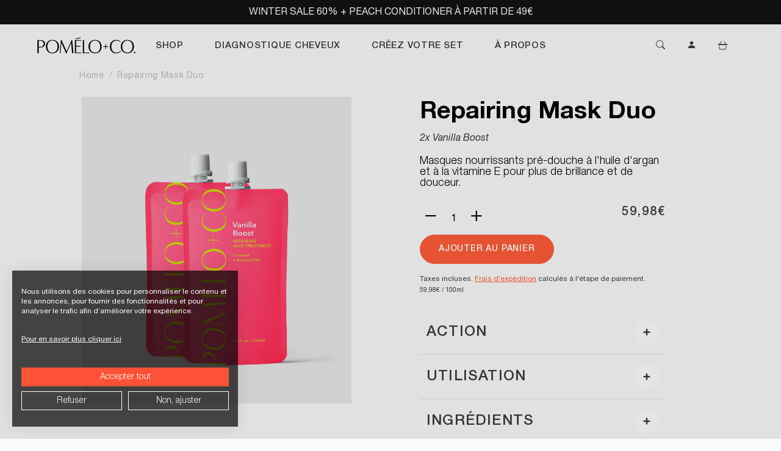

--- FILE ---
content_type: text/html; charset=utf-8
request_url: https://pomelo-co.fr/products/2x-vanilla-boost-1
body_size: 47135
content:
<!doctype html>
<html lang="fr">
  <head>
    <meta charset="utf-8">
    <meta http-equiv="X-UA-Compatible" content="IE=edge">
    <meta name="viewport" content="width=device-width,initial-scale=1, user-scalable=no">
    <meta name="robots" content="index, follow">
    <meta name="googlebot" content="index, follow">
    <meta name="GPTBot" content="index, follow">
    <meta name="ChatGPT-User" content="allow">
    <meta name="OAI-SearchBot" content="allow">

    <link rel="canonical" href="https://pomelo-co.fr/products/2x-vanilla-boost-1">

    






























<link
        rel="icon"
        type="image/png"
        href="//pomelo-co.fr/cdn/shop/files/Pomelo_favicon.png?crop=center&height=32&v=1711641545&width=32"
      ><title>
      Repairing Mask Duo
 &ndash; Pomélo+Co. France</title>

    
      <meta name="description" content="2 x Vanilla Boost: Traite tes cheveux secs avec notre masque pré-douche ultra-intensif. Ce mélange d&#39;huiles super nourrissant, associé à notre délicieux parfum inspiré du milkshake à la vanille, est parfait pour ajouter de la nutrition et de la brillance à tes cheveux ! Vegan Formule sans eau 99.8 % d&#39;ingrédients d&#39;ori">
    

    

<meta property="og:site_name" content="Pomélo+Co. France">
<meta property="og:url" content="https://pomelo-co.fr/products/2x-vanilla-boost-1">
<meta property="og:title" content="Repairing Mask Duo">
<meta property="og:type" content="product">
<meta property="og:description" content="2 x Vanilla Boost: Traite tes cheveux secs avec notre masque pré-douche ultra-intensif. Ce mélange d&#39;huiles super nourrissant, associé à notre délicieux parfum inspiré du milkshake à la vanille, est parfait pour ajouter de la nutrition et de la brillance à tes cheveux ! Vegan Formule sans eau 99.8 % d&#39;ingrédients d&#39;ori"><meta property="og:image" content="http://pomelo-co.fr/cdn/shop/products/Set_2VanillaMasks_1557x1770_53b610eb-145a-4e97-b5bb-ec94bc44de87.jpg?v=1659616452">
  <meta property="og:image:secure_url" content="https://pomelo-co.fr/cdn/shop/products/Set_2VanillaMasks_1557x1770_53b610eb-145a-4e97-b5bb-ec94bc44de87.jpg?v=1659616452">
  <meta property="og:image:width" content="1557">
  <meta property="og:image:height" content="1770"><meta
    property="og:price:amount"
    content="59,98"
  >
  <meta property="og:price:currency" content="EUR"><meta name="twitter:card" content="summary_large_image">
<meta name="twitter:title" content="Repairing Mask Duo">
<meta name="twitter:description" content="2 x Vanilla Boost: Traite tes cheveux secs avec notre masque pré-douche ultra-intensif. Ce mélange d&#39;huiles super nourrissant, associé à notre délicieux parfum inspiré du milkshake à la vanille, est parfait pour ajouter de la nutrition et de la brillance à tes cheveux ! Vegan Formule sans eau 99.8 % d&#39;ingrédients d&#39;ori">


    <script>window.performance && window.performance.mark && window.performance.mark('shopify.content_for_header.start');</script><meta id="shopify-digital-wallet" name="shopify-digital-wallet" content="/25481084980/digital_wallets/dialog">
<meta name="shopify-checkout-api-token" content="8c5369831022319f15f20443d3d725b7">
<meta id="in-context-paypal-metadata" data-shop-id="25481084980" data-venmo-supported="false" data-environment="production" data-locale="fr_FR" data-paypal-v4="true" data-currency="EUR">
<link rel="alternate" type="application/json+oembed" href="https://pomelo-co.fr/products/2x-vanilla-boost-1.oembed">
<script async="async" src="/checkouts/internal/preloads.js?locale=fr-DE"></script>
<link rel="preconnect" href="https://shop.app" crossorigin="anonymous">
<script async="async" src="https://shop.app/checkouts/internal/preloads.js?locale=fr-DE&shop_id=25481084980" crossorigin="anonymous"></script>
<script id="apple-pay-shop-capabilities" type="application/json">{"shopId":25481084980,"countryCode":"DE","currencyCode":"EUR","merchantCapabilities":["supports3DS"],"merchantId":"gid:\/\/shopify\/Shop\/25481084980","merchantName":"Pomélo+Co. France","requiredBillingContactFields":["postalAddress","email","phone"],"requiredShippingContactFields":["postalAddress","email","phone"],"shippingType":"shipping","supportedNetworks":["visa","maestro","masterCard","amex"],"total":{"type":"pending","label":"Pomélo+Co. France","amount":"1.00"},"shopifyPaymentsEnabled":true,"supportsSubscriptions":true}</script>
<script id="shopify-features" type="application/json">{"accessToken":"8c5369831022319f15f20443d3d725b7","betas":["rich-media-storefront-analytics"],"domain":"pomelo-co.fr","predictiveSearch":true,"shopId":25481084980,"locale":"fr"}</script>
<script>var Shopify = Shopify || {};
Shopify.shop = "pomelo-co-fr.myshopify.com";
Shopify.locale = "fr";
Shopify.currency = {"active":"EUR","rate":"1.0"};
Shopify.country = "DE";
Shopify.theme = {"name":"pomélo + co. 2.0 | bb24 | unlooped","id":162635546962,"schema_name":"Pomélo + Co. 2.0 - unl","schema_version":"13.0.0","theme_store_id":null,"role":"main"};
Shopify.theme.handle = "null";
Shopify.theme.style = {"id":null,"handle":null};
Shopify.cdnHost = "pomelo-co.fr/cdn";
Shopify.routes = Shopify.routes || {};
Shopify.routes.root = "/";</script>
<script type="module">!function(o){(o.Shopify=o.Shopify||{}).modules=!0}(window);</script>
<script>!function(o){function n(){var o=[];function n(){o.push(Array.prototype.slice.apply(arguments))}return n.q=o,n}var t=o.Shopify=o.Shopify||{};t.loadFeatures=n(),t.autoloadFeatures=n()}(window);</script>
<script>
  window.ShopifyPay = window.ShopifyPay || {};
  window.ShopifyPay.apiHost = "shop.app\/pay";
  window.ShopifyPay.redirectState = null;
</script>
<script id="shop-js-analytics" type="application/json">{"pageType":"product"}</script>
<script defer="defer" async type="module" src="//pomelo-co.fr/cdn/shopifycloud/shop-js/modules/v2/client.init-shop-cart-sync_INwxTpsh.fr.esm.js"></script>
<script defer="defer" async type="module" src="//pomelo-co.fr/cdn/shopifycloud/shop-js/modules/v2/chunk.common_YNAa1F1g.esm.js"></script>
<script type="module">
  await import("//pomelo-co.fr/cdn/shopifycloud/shop-js/modules/v2/client.init-shop-cart-sync_INwxTpsh.fr.esm.js");
await import("//pomelo-co.fr/cdn/shopifycloud/shop-js/modules/v2/chunk.common_YNAa1F1g.esm.js");

  window.Shopify.SignInWithShop?.initShopCartSync?.({"fedCMEnabled":true,"windoidEnabled":true});

</script>
<script>
  window.Shopify = window.Shopify || {};
  if (!window.Shopify.featureAssets) window.Shopify.featureAssets = {};
  window.Shopify.featureAssets['shop-js'] = {"shop-cart-sync":["modules/v2/client.shop-cart-sync_BVs4vSl-.fr.esm.js","modules/v2/chunk.common_YNAa1F1g.esm.js"],"init-fed-cm":["modules/v2/client.init-fed-cm_CEmYoMXU.fr.esm.js","modules/v2/chunk.common_YNAa1F1g.esm.js"],"shop-button":["modules/v2/client.shop-button_BhVpOdEY.fr.esm.js","modules/v2/chunk.common_YNAa1F1g.esm.js"],"init-windoid":["modules/v2/client.init-windoid_DVncJssP.fr.esm.js","modules/v2/chunk.common_YNAa1F1g.esm.js"],"shop-cash-offers":["modules/v2/client.shop-cash-offers_CD5ChB-w.fr.esm.js","modules/v2/chunk.common_YNAa1F1g.esm.js","modules/v2/chunk.modal_DXhkN-5p.esm.js"],"shop-toast-manager":["modules/v2/client.shop-toast-manager_CMZA41xP.fr.esm.js","modules/v2/chunk.common_YNAa1F1g.esm.js"],"init-shop-email-lookup-coordinator":["modules/v2/client.init-shop-email-lookup-coordinator_Dxg3Qq63.fr.esm.js","modules/v2/chunk.common_YNAa1F1g.esm.js"],"pay-button":["modules/v2/client.pay-button_CApwTr-J.fr.esm.js","modules/v2/chunk.common_YNAa1F1g.esm.js"],"avatar":["modules/v2/client.avatar_BTnouDA3.fr.esm.js"],"init-shop-cart-sync":["modules/v2/client.init-shop-cart-sync_INwxTpsh.fr.esm.js","modules/v2/chunk.common_YNAa1F1g.esm.js"],"shop-login-button":["modules/v2/client.shop-login-button_Ctct7BR2.fr.esm.js","modules/v2/chunk.common_YNAa1F1g.esm.js","modules/v2/chunk.modal_DXhkN-5p.esm.js"],"init-customer-accounts-sign-up":["modules/v2/client.init-customer-accounts-sign-up_DTysEz83.fr.esm.js","modules/v2/client.shop-login-button_Ctct7BR2.fr.esm.js","modules/v2/chunk.common_YNAa1F1g.esm.js","modules/v2/chunk.modal_DXhkN-5p.esm.js"],"init-shop-for-new-customer-accounts":["modules/v2/client.init-shop-for-new-customer-accounts_wbmNjFX3.fr.esm.js","modules/v2/client.shop-login-button_Ctct7BR2.fr.esm.js","modules/v2/chunk.common_YNAa1F1g.esm.js","modules/v2/chunk.modal_DXhkN-5p.esm.js"],"init-customer-accounts":["modules/v2/client.init-customer-accounts_DqpN27KS.fr.esm.js","modules/v2/client.shop-login-button_Ctct7BR2.fr.esm.js","modules/v2/chunk.common_YNAa1F1g.esm.js","modules/v2/chunk.modal_DXhkN-5p.esm.js"],"shop-follow-button":["modules/v2/client.shop-follow-button_CBz8VXaE.fr.esm.js","modules/v2/chunk.common_YNAa1F1g.esm.js","modules/v2/chunk.modal_DXhkN-5p.esm.js"],"lead-capture":["modules/v2/client.lead-capture_Bo6pQGej.fr.esm.js","modules/v2/chunk.common_YNAa1F1g.esm.js","modules/v2/chunk.modal_DXhkN-5p.esm.js"],"checkout-modal":["modules/v2/client.checkout-modal_B_8gz53b.fr.esm.js","modules/v2/chunk.common_YNAa1F1g.esm.js","modules/v2/chunk.modal_DXhkN-5p.esm.js"],"shop-login":["modules/v2/client.shop-login_CTIGRVE1.fr.esm.js","modules/v2/chunk.common_YNAa1F1g.esm.js","modules/v2/chunk.modal_DXhkN-5p.esm.js"],"payment-terms":["modules/v2/client.payment-terms_BUSo56Mg.fr.esm.js","modules/v2/chunk.common_YNAa1F1g.esm.js","modules/v2/chunk.modal_DXhkN-5p.esm.js"]};
</script>
<script>(function() {
  var isLoaded = false;
  function asyncLoad() {
    if (isLoaded) return;
    isLoaded = true;
    var urls = ["https:\/\/cdn.nfcube.com\/instafeed-e1492fff423e93a8bec60a75d6cd5364.js?shop=pomelo-co-fr.myshopify.com","https:\/\/static.klaviyo.com\/onsite\/js\/HsvMRj\/klaviyo.js?company_id=HsvMRj\u0026shop=pomelo-co-fr.myshopify.com"];
    for (var i = 0; i < urls.length; i++) {
      var s = document.createElement('script');
      s.type = 'text/javascript';
      s.async = true;
      s.src = urls[i];
      var x = document.getElementsByTagName('script')[0];
      x.parentNode.insertBefore(s, x);
    }
  };
  if(window.attachEvent) {
    window.attachEvent('onload', asyncLoad);
  } else {
    window.addEventListener('load', asyncLoad, false);
  }
})();</script>
<script id="__st">var __st={"a":25481084980,"offset":3600,"reqid":"64695b9b-a6f9-4658-bc9a-c766a6b0d49b-1769023389","pageurl":"pomelo-co.fr\/products\/2x-vanilla-boost-1","u":"68ecf81936db","p":"product","rtyp":"product","rid":6752477511778};</script>
<script>window.ShopifyPaypalV4VisibilityTracking = true;</script>
<script id="captcha-bootstrap">!function(){'use strict';const t='contact',e='account',n='new_comment',o=[[t,t],['blogs',n],['comments',n],[t,'customer']],c=[[e,'customer_login'],[e,'guest_login'],[e,'recover_customer_password'],[e,'create_customer']],r=t=>t.map((([t,e])=>`form[action*='/${t}']:not([data-nocaptcha='true']) input[name='form_type'][value='${e}']`)).join(','),a=t=>()=>t?[...document.querySelectorAll(t)].map((t=>t.form)):[];function s(){const t=[...o],e=r(t);return a(e)}const i='password',u='form_key',d=['recaptcha-v3-token','g-recaptcha-response','h-captcha-response',i],f=()=>{try{return window.sessionStorage}catch{return}},m='__shopify_v',_=t=>t.elements[u];function p(t,e,n=!1){try{const o=window.sessionStorage,c=JSON.parse(o.getItem(e)),{data:r}=function(t){const{data:e,action:n}=t;return t[m]||n?{data:e,action:n}:{data:t,action:n}}(c);for(const[e,n]of Object.entries(r))t.elements[e]&&(t.elements[e].value=n);n&&o.removeItem(e)}catch(o){console.error('form repopulation failed',{error:o})}}const l='form_type',E='cptcha';function T(t){t.dataset[E]=!0}const w=window,h=w.document,L='Shopify',v='ce_forms',y='captcha';let A=!1;((t,e)=>{const n=(g='f06e6c50-85a8-45c8-87d0-21a2b65856fe',I='https://cdn.shopify.com/shopifycloud/storefront-forms-hcaptcha/ce_storefront_forms_captcha_hcaptcha.v1.5.2.iife.js',D={infoText:'Protégé par hCaptcha',privacyText:'Confidentialité',termsText:'Conditions'},(t,e,n)=>{const o=w[L][v],c=o.bindForm;if(c)return c(t,g,e,D).then(n);var r;o.q.push([[t,g,e,D],n]),r=I,A||(h.body.append(Object.assign(h.createElement('script'),{id:'captcha-provider',async:!0,src:r})),A=!0)});var g,I,D;w[L]=w[L]||{},w[L][v]=w[L][v]||{},w[L][v].q=[],w[L][y]=w[L][y]||{},w[L][y].protect=function(t,e){n(t,void 0,e),T(t)},Object.freeze(w[L][y]),function(t,e,n,w,h,L){const[v,y,A,g]=function(t,e,n){const i=e?o:[],u=t?c:[],d=[...i,...u],f=r(d),m=r(i),_=r(d.filter((([t,e])=>n.includes(e))));return[a(f),a(m),a(_),s()]}(w,h,L),I=t=>{const e=t.target;return e instanceof HTMLFormElement?e:e&&e.form},D=t=>v().includes(t);t.addEventListener('submit',(t=>{const e=I(t);if(!e)return;const n=D(e)&&!e.dataset.hcaptchaBound&&!e.dataset.recaptchaBound,o=_(e),c=g().includes(e)&&(!o||!o.value);(n||c)&&t.preventDefault(),c&&!n&&(function(t){try{if(!f())return;!function(t){const e=f();if(!e)return;const n=_(t);if(!n)return;const o=n.value;o&&e.removeItem(o)}(t);const e=Array.from(Array(32),(()=>Math.random().toString(36)[2])).join('');!function(t,e){_(t)||t.append(Object.assign(document.createElement('input'),{type:'hidden',name:u})),t.elements[u].value=e}(t,e),function(t,e){const n=f();if(!n)return;const o=[...t.querySelectorAll(`input[type='${i}']`)].map((({name:t})=>t)),c=[...d,...o],r={};for(const[a,s]of new FormData(t).entries())c.includes(a)||(r[a]=s);n.setItem(e,JSON.stringify({[m]:1,action:t.action,data:r}))}(t,e)}catch(e){console.error('failed to persist form',e)}}(e),e.submit())}));const S=(t,e)=>{t&&!t.dataset[E]&&(n(t,e.some((e=>e===t))),T(t))};for(const o of['focusin','change'])t.addEventListener(o,(t=>{const e=I(t);D(e)&&S(e,y())}));const B=e.get('form_key'),M=e.get(l),P=B&&M;t.addEventListener('DOMContentLoaded',(()=>{const t=y();if(P)for(const e of t)e.elements[l].value===M&&p(e,B);[...new Set([...A(),...v().filter((t=>'true'===t.dataset.shopifyCaptcha))])].forEach((e=>S(e,t)))}))}(h,new URLSearchParams(w.location.search),n,t,e,['guest_login'])})(!0,!0)}();</script>
<script integrity="sha256-4kQ18oKyAcykRKYeNunJcIwy7WH5gtpwJnB7kiuLZ1E=" data-source-attribution="shopify.loadfeatures" defer="defer" src="//pomelo-co.fr/cdn/shopifycloud/storefront/assets/storefront/load_feature-a0a9edcb.js" crossorigin="anonymous"></script>
<script crossorigin="anonymous" defer="defer" src="//pomelo-co.fr/cdn/shopifycloud/storefront/assets/shopify_pay/storefront-65b4c6d7.js?v=20250812"></script>
<script data-source-attribution="shopify.dynamic_checkout.dynamic.init">var Shopify=Shopify||{};Shopify.PaymentButton=Shopify.PaymentButton||{isStorefrontPortableWallets:!0,init:function(){window.Shopify.PaymentButton.init=function(){};var t=document.createElement("script");t.src="https://pomelo-co.fr/cdn/shopifycloud/portable-wallets/latest/portable-wallets.fr.js",t.type="module",document.head.appendChild(t)}};
</script>
<script data-source-attribution="shopify.dynamic_checkout.buyer_consent">
  function portableWalletsHideBuyerConsent(e){var t=document.getElementById("shopify-buyer-consent"),n=document.getElementById("shopify-subscription-policy-button");t&&n&&(t.classList.add("hidden"),t.setAttribute("aria-hidden","true"),n.removeEventListener("click",e))}function portableWalletsShowBuyerConsent(e){var t=document.getElementById("shopify-buyer-consent"),n=document.getElementById("shopify-subscription-policy-button");t&&n&&(t.classList.remove("hidden"),t.removeAttribute("aria-hidden"),n.addEventListener("click",e))}window.Shopify?.PaymentButton&&(window.Shopify.PaymentButton.hideBuyerConsent=portableWalletsHideBuyerConsent,window.Shopify.PaymentButton.showBuyerConsent=portableWalletsShowBuyerConsent);
</script>
<script data-source-attribution="shopify.dynamic_checkout.cart.bootstrap">document.addEventListener("DOMContentLoaded",(function(){function t(){return document.querySelector("shopify-accelerated-checkout-cart, shopify-accelerated-checkout")}if(t())Shopify.PaymentButton.init();else{new MutationObserver((function(e,n){t()&&(Shopify.PaymentButton.init(),n.disconnect())})).observe(document.body,{childList:!0,subtree:!0})}}));
</script>
<link id="shopify-accelerated-checkout-styles" rel="stylesheet" media="screen" href="https://pomelo-co.fr/cdn/shopifycloud/portable-wallets/latest/accelerated-checkout-backwards-compat.css" crossorigin="anonymous">
<style id="shopify-accelerated-checkout-cart">
        #shopify-buyer-consent {
  margin-top: 1em;
  display: inline-block;
  width: 100%;
}

#shopify-buyer-consent.hidden {
  display: none;
}

#shopify-subscription-policy-button {
  background: none;
  border: none;
  padding: 0;
  text-decoration: underline;
  font-size: inherit;
  cursor: pointer;
}

#shopify-subscription-policy-button::before {
  box-shadow: none;
}

      </style>

<script>window.performance && window.performance.mark && window.performance.mark('shopify.content_for_header.end');</script>

    <link href="//pomelo-co.fr/cdn/shop/t/7/assets/app.css?v=908817131908264431764842152" rel="stylesheet" type="text/css" media="all" />
























  <!-- Cookie First -->
  <script
    defer
    src="https://consent.cookiefirst.com/sites/pomelo-co.fr-176f7e96-559a-4236-a3f2-bf7effb6ab61/consent.js"
  ></script>
  <!-- End - Cookie First -->



  <!-- Google Tag Manager -->
  <script>
    (function (w, d, s, l, i) {
      w[l] = w[l] || [];
      w[l].push({
        'gtm.start': new Date().getTime(),
        event: 'gtm.js',
      });
      var f = d.getElementsByTagName(s)[0],
        j = d.createElement(s),
        dl = l != 'dataLayer' ? '&l=' + l : '';
      j.async = true;
      j.src = 'https://www.googletagmanager.com/gtm.js?id=' + i + dl;
      f.parentNode.insertBefore(j, f);
    })(window, document, 'script', 'dataLayer', 'GTM-KJ2Q7Q5');
  </script>
  <!-- End Google Tag Manager -->







  <!-- BEGIN app block: shopify://apps/judge-me-reviews/blocks/judgeme_core/61ccd3b1-a9f2-4160-9fe9-4fec8413e5d8 --><!-- Start of Judge.me Core -->






<link rel="dns-prefetch" href="https://cdnwidget.judge.me">
<link rel="dns-prefetch" href="https://cdn.judge.me">
<link rel="dns-prefetch" href="https://cdn1.judge.me">
<link rel="dns-prefetch" href="https://api.judge.me">

<script data-cfasync='false' class='jdgm-settings-script'>window.jdgmSettings={"pagination":5,"disable_web_reviews":false,"badge_no_review_text":"Aucun avis","badge_n_reviews_text":"{{ n }} avis","badge_star_color":"#FF5C39","hide_badge_preview_if_no_reviews":true,"badge_hide_text":false,"enforce_center_preview_badge":false,"widget_title":"Avis Clients","widget_open_form_text":"Écrire un avis","widget_close_form_text":"Annuler l'avis","widget_refresh_page_text":"Actualiser la page","widget_summary_text":"Basé sur {{ number_of_reviews }} avis","widget_no_review_text":"Soyez le premier à écrire un avis","widget_name_field_text":"Nom d'affichage","widget_verified_name_field_text":"Nom vérifié (public)","widget_name_placeholder_text":"Nom d'affichage","widget_required_field_error_text":"Ce champ est obligatoire.","widget_email_field_text":"Adresse email","widget_verified_email_field_text":"Email vérifié (privé, ne peut pas être modifié)","widget_email_placeholder_text":"Votre adresse email","widget_email_field_error_text":"Veuillez entrer une adresse email valide.","widget_rating_field_text":"Évaluation","widget_review_title_field_text":"Titre de l'avis","widget_review_title_placeholder_text":"Donnez un titre à votre avis","widget_review_body_field_text":"Contenu de l'avis","widget_review_body_placeholder_text":"Commencez à écrire ici...","widget_pictures_field_text":"Photo/Vidéo (facultatif)","widget_submit_review_text":"Soumettre l'avis","widget_submit_verified_review_text":"Soumettre un avis vérifié","widget_submit_success_msg_with_auto_publish":"Merci ! Veuillez actualiser la page dans quelques instants pour voir votre avis. Vous pouvez supprimer ou modifier votre avis en vous connectant à \u003ca href='https://judge.me/login' target='_blank' rel='nofollow noopener'\u003eJudge.me\u003c/a\u003e","widget_submit_success_msg_no_auto_publish":"Merci ! Votre avis sera publié dès qu'il sera approuvé par l'administrateur de la boutique. Vous pouvez supprimer ou modifier votre avis en vous connectant à \u003ca href='https://judge.me/login' target='_blank' rel='nofollow noopener'\u003eJudge.me\u003c/a\u003e","widget_show_default_reviews_out_of_total_text":"Affichage de {{ n_reviews_shown }} sur {{ n_reviews }} avis.","widget_show_all_link_text":"Tout afficher","widget_show_less_link_text":"Afficher moins","widget_author_said_text":"{{ reviewer_name }} a dit :","widget_days_text":"il y a {{ n }} jour/jours","widget_weeks_text":"il y a {{ n }} semaine/semaines","widget_months_text":"il y a {{ n }} mois","widget_years_text":"il y a {{ n }} an/ans","widget_yesterday_text":"Hier","widget_today_text":"Aujourd'hui","widget_replied_text":"\u003e\u003e {{ shop_name }} a répondu :","widget_read_more_text":"Lire plus","widget_reviewer_name_as_initial":"","widget_rating_filter_color":"#fbcd0a","widget_rating_filter_see_all_text":"Voir tous les avis","widget_sorting_most_recent_text":"Plus récents","widget_sorting_highest_rating_text":"Meilleures notes","widget_sorting_lowest_rating_text":"Notes les plus basses","widget_sorting_with_pictures_text":"Uniquement les photos","widget_sorting_most_helpful_text":"Plus utiles","widget_open_question_form_text":"Poser une question","widget_reviews_subtab_text":"Avis","widget_questions_subtab_text":"Questions","widget_question_label_text":"Question","widget_answer_label_text":"Réponse","widget_question_placeholder_text":"Écrivez votre question ici","widget_submit_question_text":"Soumettre la question","widget_question_submit_success_text":"Merci pour votre question ! Nous vous notifierons dès qu'elle aura une réponse.","widget_star_color":"#FF5C39","verified_badge_text":"Vérifié","verified_badge_bg_color":"","verified_badge_text_color":"","verified_badge_placement":"left-of-reviewer-name","widget_review_max_height":"","widget_hide_border":false,"widget_social_share":false,"widget_thumb":false,"widget_review_location_show":false,"widget_location_format":"","all_reviews_include_out_of_store_products":true,"all_reviews_out_of_store_text":"(hors boutique)","all_reviews_pagination":100,"all_reviews_product_name_prefix_text":"à propos de","enable_review_pictures":true,"enable_question_anwser":false,"widget_theme":"default","review_date_format":"mm/dd/yyyy","default_sort_method":"most-recent","widget_product_reviews_subtab_text":"Avis Produits","widget_shop_reviews_subtab_text":"Avis Boutique","widget_other_products_reviews_text":"Avis pour d'autres produits","widget_store_reviews_subtab_text":"Avis de la boutique","widget_no_store_reviews_text":"Cette boutique n'a pas encore reçu d'avis","widget_web_restriction_product_reviews_text":"Ce produit n'a pas encore reçu d'avis","widget_no_items_text":"Aucun élément trouvé","widget_show_more_text":"Afficher plus","widget_write_a_store_review_text":"Écrire un avis sur la boutique","widget_other_languages_heading":"Avis dans d'autres langues","widget_translate_review_text":"Traduire l'avis en {{ language }}","widget_translating_review_text":"Traduction en cours...","widget_show_original_translation_text":"Afficher l'original ({{ language }})","widget_translate_review_failed_text":"Impossible de traduire cet avis.","widget_translate_review_retry_text":"Réessayer","widget_translate_review_try_again_later_text":"Réessayez plus tard","show_product_url_for_grouped_product":false,"widget_sorting_pictures_first_text":"Photos en premier","show_pictures_on_all_rev_page_mobile":false,"show_pictures_on_all_rev_page_desktop":false,"floating_tab_hide_mobile_install_preference":false,"floating_tab_button_name":"★ Avis","floating_tab_title":"Laissons nos clients parler pour nous","floating_tab_button_color":"","floating_tab_button_background_color":"","floating_tab_url":"","floating_tab_url_enabled":false,"floating_tab_tab_style":"text","all_reviews_text_badge_text":"Les clients nous notent {{ shop.metafields.judgeme.all_reviews_rating | round: 1 }}/5 basé sur {{ shop.metafields.judgeme.all_reviews_count }} avis.","all_reviews_text_badge_text_branded_style":"{{ shop.metafields.judgeme.all_reviews_rating | round: 1 }} sur 5 étoiles basé sur {{ shop.metafields.judgeme.all_reviews_count }} avis","is_all_reviews_text_badge_a_link":false,"show_stars_for_all_reviews_text_badge":false,"all_reviews_text_badge_url":"","all_reviews_text_style":"branded","all_reviews_text_color_style":"judgeme_brand_color","all_reviews_text_color":"#108474","all_reviews_text_show_jm_brand":false,"featured_carousel_show_header":true,"featured_carousel_title":"Laissons nos clients parler pour nous","testimonials_carousel_title":"Les clients nous disent","videos_carousel_title":"Histoire de clients réels","cards_carousel_title":"Les clients nous disent","featured_carousel_count_text":"sur {{ n }} avis","featured_carousel_add_link_to_all_reviews_page":false,"featured_carousel_url":"","featured_carousel_show_images":true,"featured_carousel_autoslide_interval":8,"featured_carousel_arrows_on_the_sides":true,"featured_carousel_height":235,"featured_carousel_width":80,"featured_carousel_image_size":0,"featured_carousel_image_height":250,"featured_carousel_arrow_color":"#eeeeee","verified_count_badge_style":"branded","verified_count_badge_orientation":"horizontal","verified_count_badge_color_style":"judgeme_brand_color","verified_count_badge_color":"#108474","is_verified_count_badge_a_link":false,"verified_count_badge_url":"","verified_count_badge_show_jm_brand":true,"widget_rating_preset_default":5,"widget_first_sub_tab":"product-reviews","widget_show_histogram":true,"widget_histogram_use_custom_color":false,"widget_pagination_use_custom_color":false,"widget_star_use_custom_color":false,"widget_verified_badge_use_custom_color":false,"widget_write_review_use_custom_color":false,"picture_reminder_submit_button":"Upload Pictures","enable_review_videos":false,"mute_video_by_default":false,"widget_sorting_videos_first_text":"Vidéos en premier","widget_review_pending_text":"En attente","featured_carousel_items_for_large_screen":3,"social_share_options_order":"Facebook,Twitter","remove_microdata_snippet":true,"disable_json_ld":false,"enable_json_ld_products":false,"preview_badge_show_question_text":false,"preview_badge_no_question_text":"Aucune question","preview_badge_n_question_text":"{{ number_of_questions }} question/questions","qa_badge_show_icon":false,"qa_badge_position":"same-row","remove_judgeme_branding":false,"widget_add_search_bar":false,"widget_search_bar_placeholder":"Recherche","widget_sorting_verified_only_text":"Vérifiés uniquement","featured_carousel_theme":"compact","featured_carousel_show_rating":true,"featured_carousel_show_title":true,"featured_carousel_show_body":true,"featured_carousel_show_date":false,"featured_carousel_show_reviewer":true,"featured_carousel_show_product":false,"featured_carousel_header_background_color":"#108474","featured_carousel_header_text_color":"#ffffff","featured_carousel_name_product_separator":"reviewed","featured_carousel_full_star_background":"#108474","featured_carousel_empty_star_background":"#dadada","featured_carousel_vertical_theme_background":"#f9fafb","featured_carousel_verified_badge_enable":true,"featured_carousel_verified_badge_color":"#108474","featured_carousel_border_style":"round","featured_carousel_review_line_length_limit":3,"featured_carousel_more_reviews_button_text":"Lire plus d'avis","featured_carousel_view_product_button_text":"Voir le produit","all_reviews_page_load_reviews_on":"scroll","all_reviews_page_load_more_text":"Charger plus d'avis","disable_fb_tab_reviews":false,"enable_ajax_cdn_cache":false,"widget_advanced_speed_features":5,"widget_public_name_text":"affiché publiquement comme","default_reviewer_name":"John Smith","default_reviewer_name_has_non_latin":true,"widget_reviewer_anonymous":"Anonyme","medals_widget_title":"Médailles d'avis Judge.me","medals_widget_background_color":"#f9fafb","medals_widget_position":"footer_all_pages","medals_widget_border_color":"#f9fafb","medals_widget_verified_text_position":"left","medals_widget_use_monochromatic_version":false,"medals_widget_elements_color":"#108474","show_reviewer_avatar":true,"widget_invalid_yt_video_url_error_text":"Pas une URL de vidéo YouTube","widget_max_length_field_error_text":"Veuillez ne pas dépasser {0} caractères.","widget_show_country_flag":false,"widget_show_collected_via_shop_app":true,"widget_verified_by_shop_badge_style":"light","widget_verified_by_shop_text":"Vérifié par la boutique","widget_show_photo_gallery":false,"widget_load_with_code_splitting":true,"widget_ugc_install_preference":false,"widget_ugc_title":"Fait par nous, partagé par vous","widget_ugc_subtitle":"Taguez-nous pour voir votre photo mise en avant sur notre page","widget_ugc_arrows_color":"#ffffff","widget_ugc_primary_button_text":"Acheter maintenant","widget_ugc_primary_button_background_color":"#108474","widget_ugc_primary_button_text_color":"#ffffff","widget_ugc_primary_button_border_width":"0","widget_ugc_primary_button_border_style":"none","widget_ugc_primary_button_border_color":"#108474","widget_ugc_primary_button_border_radius":"25","widget_ugc_secondary_button_text":"Charger plus","widget_ugc_secondary_button_background_color":"#ffffff","widget_ugc_secondary_button_text_color":"#108474","widget_ugc_secondary_button_border_width":"2","widget_ugc_secondary_button_border_style":"solid","widget_ugc_secondary_button_border_color":"#108474","widget_ugc_secondary_button_border_radius":"25","widget_ugc_reviews_button_text":"Voir les avis","widget_ugc_reviews_button_background_color":"#ffffff","widget_ugc_reviews_button_text_color":"#108474","widget_ugc_reviews_button_border_width":"2","widget_ugc_reviews_button_border_style":"solid","widget_ugc_reviews_button_border_color":"#108474","widget_ugc_reviews_button_border_radius":"25","widget_ugc_reviews_button_link_to":"judgeme-reviews-page","widget_ugc_show_post_date":true,"widget_ugc_max_width":"800","widget_rating_metafield_value_type":true,"widget_primary_color":"#FF5C39","widget_enable_secondary_color":false,"widget_secondary_color":"#edf5f5","widget_summary_average_rating_text":"{{ average_rating }} sur 5","widget_media_grid_title":"Photos \u0026 vidéos clients","widget_media_grid_see_more_text":"Voir plus","widget_round_style":false,"widget_show_product_medals":false,"widget_verified_by_judgeme_text":"Vérifié par Judge.me","widget_show_store_medals":true,"widget_verified_by_judgeme_text_in_store_medals":"Vérifié par Judge.me","widget_media_field_exceed_quantity_message":"Désolé, nous ne pouvons accepter que {{ max_media }} pour un avis.","widget_media_field_exceed_limit_message":"{{ file_name }} est trop volumineux, veuillez sélectionner un {{ media_type }} de moins de {{ size_limit }}MB.","widget_review_submitted_text":"Avis soumis !","widget_question_submitted_text":"Question soumise !","widget_close_form_text_question":"Annuler","widget_write_your_answer_here_text":"Écrivez votre réponse ici","widget_enabled_branded_link":true,"widget_show_collected_by_judgeme":false,"widget_reviewer_name_color":"","widget_write_review_text_color":"","widget_write_review_bg_color":"","widget_collected_by_judgeme_text":"collecté par Judge.me","widget_pagination_type":"standard","widget_load_more_text":"Charger plus","widget_load_more_color":"#108474","widget_full_review_text":"Avis complet","widget_read_more_reviews_text":"Lire plus d'avis","widget_read_questions_text":"Lire les questions","widget_questions_and_answers_text":"Questions \u0026 Réponses","widget_verified_by_text":"Vérifié par","widget_verified_text":"Vérifié","widget_number_of_reviews_text":"{{ number_of_reviews }} avis","widget_back_button_text":"Retour","widget_next_button_text":"Suivant","widget_custom_forms_filter_button":"Filtres","custom_forms_style":"horizontal","widget_show_review_information":false,"how_reviews_are_collected":"Comment les avis sont-ils collectés ?","widget_show_review_keywords":false,"widget_gdpr_statement":"Comment nous utilisons vos données : Nous vous contacterons uniquement à propos de l'avis que vous avez laissé, et seulement si nécessaire. En soumettant votre avis, vous acceptez les \u003ca href='https://judge.me/terms' target='_blank' rel='nofollow noopener'\u003econditions\u003c/a\u003e, la \u003ca href='https://judge.me/privacy' target='_blank' rel='nofollow noopener'\u003epolitique de confidentialité\u003c/a\u003e et les \u003ca href='https://judge.me/content-policy' target='_blank' rel='nofollow noopener'\u003epolitiques de contenu\u003c/a\u003e de Judge.me.","widget_multilingual_sorting_enabled":false,"widget_translate_review_content_enabled":false,"widget_translate_review_content_method":"manual","popup_widget_review_selection":"automatically_with_pictures","popup_widget_round_border_style":true,"popup_widget_show_title":true,"popup_widget_show_body":true,"popup_widget_show_reviewer":false,"popup_widget_show_product":true,"popup_widget_show_pictures":true,"popup_widget_use_review_picture":true,"popup_widget_show_on_home_page":true,"popup_widget_show_on_product_page":true,"popup_widget_show_on_collection_page":true,"popup_widget_show_on_cart_page":true,"popup_widget_position":"bottom_left","popup_widget_first_review_delay":5,"popup_widget_duration":5,"popup_widget_interval":5,"popup_widget_review_count":5,"popup_widget_hide_on_mobile":true,"review_snippet_widget_round_border_style":true,"review_snippet_widget_card_color":"#FFFFFF","review_snippet_widget_slider_arrows_background_color":"#FFFFFF","review_snippet_widget_slider_arrows_color":"#000000","review_snippet_widget_star_color":"#108474","show_product_variant":false,"all_reviews_product_variant_label_text":"Variante : ","widget_show_verified_branding":true,"widget_ai_summary_title":"Les clients disent","widget_ai_summary_disclaimer":"Résumé des avis généré par IA basé sur les avis clients récents","widget_show_ai_summary":false,"widget_show_ai_summary_bg":false,"widget_show_review_title_input":false,"redirect_reviewers_invited_via_email":"external_form","request_store_review_after_product_review":true,"request_review_other_products_in_order":true,"review_form_color_scheme":"default","review_form_corner_style":"square","review_form_star_color":{},"review_form_text_color":"#333333","review_form_background_color":"#ffffff","review_form_field_background_color":"#fafafa","review_form_button_color":{},"review_form_button_text_color":"#ffffff","review_form_modal_overlay_color":"#000000","review_content_screen_title_text":"Comment évalueriez-vous ce produit ?","review_content_introduction_text":"Nous serions ravis que vous partagiez un peu votre expérience.","store_review_form_title_text":"Comment évalueriez-vous cette boutique ?","store_review_form_introduction_text":"Nous serions ravis que vous partagiez un peu votre expérience.","show_review_guidance_text":true,"one_star_review_guidance_text":"Mauvais","five_star_review_guidance_text":"Excellent","customer_information_screen_title_text":"À propos de vous","customer_information_introduction_text":"Veuillez nous en dire plus sur vous.","custom_questions_screen_title_text":"Votre expérience en détail","custom_questions_introduction_text":"Voici quelques questions pour nous aider à mieux comprendre votre expérience.","review_submitted_screen_title_text":"Merci pour votre avis !","review_submitted_screen_thank_you_text":"Nous le traitons et il apparaîtra bientôt dans la boutique.","review_submitted_screen_email_verification_text":"Veuillez confirmer votre email en cliquant sur le lien que nous venons de vous envoyer. Cela nous aide à maintenir des avis authentiques.","review_submitted_request_store_review_text":"Aimeriez-vous partager votre expérience d'achat avec nous ?","review_submitted_review_other_products_text":"Aimeriez-vous évaluer ces produits ?","store_review_screen_title_text":"Voulez-vous partager votre expérience de shopping avec nous ?","store_review_introduction_text":"Nous apprécions votre retour d'expérience et nous l'utilisons pour nous améliorer. Veuillez partager vos pensées ou suggestions.","reviewer_media_screen_title_picture_text":"Partager une photo","reviewer_media_introduction_picture_text":"Téléchargez une photo pour étayer votre avis.","reviewer_media_screen_title_video_text":"Partager une vidéo","reviewer_media_introduction_video_text":"Téléchargez une vidéo pour étayer votre avis.","reviewer_media_screen_title_picture_or_video_text":"Partager une photo ou une vidéo","reviewer_media_introduction_picture_or_video_text":"Téléchargez une photo ou une vidéo pour étayer votre avis.","reviewer_media_youtube_url_text":"Collez votre URL Youtube ici","advanced_settings_next_step_button_text":"Suivant","advanced_settings_close_review_button_text":"Fermer","modal_write_review_flow":true,"write_review_flow_required_text":"Obligatoire","write_review_flow_privacy_message_text":"Nous respectons votre vie privée.","write_review_flow_anonymous_text":"Avis anonyme","write_review_flow_visibility_text":"Ne sera pas visible pour les autres clients.","write_review_flow_multiple_selection_help_text":"Sélectionnez autant que vous le souhaitez","write_review_flow_single_selection_help_text":"Sélectionnez une option","write_review_flow_required_field_error_text":"Ce champ est obligatoire","write_review_flow_invalid_email_error_text":"Veuillez saisir une adresse email valide","write_review_flow_max_length_error_text":"Max. {{ max_length }} caractères.","write_review_flow_media_upload_text":"\u003cb\u003eCliquez pour télécharger\u003c/b\u003e ou glissez-déposez","write_review_flow_gdpr_statement":"Nous vous contacterons uniquement au sujet de votre avis si nécessaire. En soumettant votre avis, vous acceptez nos \u003ca href='https://judge.me/terms' target='_blank' rel='nofollow noopener'\u003econditions d'utilisation\u003c/a\u003e et notre \u003ca href='https://judge.me/privacy' target='_blank' rel='nofollow noopener'\u003epolitique de confidentialité\u003c/a\u003e.","rating_only_reviews_enabled":false,"show_negative_reviews_help_screen":false,"new_review_flow_help_screen_rating_threshold":3,"negative_review_resolution_screen_title_text":"Dites-nous plus","negative_review_resolution_text":"Votre expérience est importante pour nous. S'il y a eu des problèmes avec votre achat, nous sommes là pour vous aider. N'hésitez pas à nous contacter, nous aimerions avoir l'opportunité de corriger les choses.","negative_review_resolution_button_text":"Contactez-nous","negative_review_resolution_proceed_with_review_text":"Laisser un avis","negative_review_resolution_subject":"Problème avec l'achat de {{ shop_name }}.{{ order_name }}","preview_badge_collection_page_install_status":false,"widget_review_custom_css":"max-width: 1420px;\nmargin: 0 auto;\n img.jdgm-verified-checkmark {\ndisplay: none!important\n}","preview_badge_custom_css":"margin-bottom: 1rem;","preview_badge_stars_count":"5-stars","featured_carousel_custom_css":".jdgm-carousel-title-and-link h2, .jdgm-all-reviews-rating-wrapper {text-align:left!important;}\nspan.jdgm-carousel-number-of-reviews {\n    color: #008522;\n}\n@media screen and (max-width: 768px) {\n.jdgm-carousel-title-and-link h2, .jdgm-all-reviews-rating-wrapper {padding-left: 1rem!important;}\n}\n\nimg.jdgm-verified-checkmark {\ndisplay: none;\n}","floating_tab_custom_css":"","all_reviews_widget_custom_css":"","medals_widget_custom_css":"","verified_badge_custom_css":"","all_reviews_text_custom_css":"","transparency_badges_collected_via_store_invite":false,"transparency_badges_from_another_provider":false,"transparency_badges_collected_from_store_visitor":false,"transparency_badges_collected_by_verified_review_provider":false,"transparency_badges_earned_reward":false,"transparency_badges_collected_via_store_invite_text":"Avis collecté via l'invitation du magasin","transparency_badges_from_another_provider_text":"Avis collecté d'un autre fournisseur","transparency_badges_collected_from_store_visitor_text":"Avis collecté d'un visiteur du magasin","transparency_badges_written_in_google_text":"Avis écrit sur Google","transparency_badges_written_in_etsy_text":"Avis écrit sur Etsy","transparency_badges_written_in_shop_app_text":"Avis écrit sur Shop App","transparency_badges_earned_reward_text":"Avis a gagné une récompense pour une commande future","product_review_widget_per_page":10,"widget_store_review_label_text":"Avis de la boutique","checkout_comment_extension_title_on_product_page":"Customer Comments","checkout_comment_extension_num_latest_comment_show":5,"checkout_comment_extension_format":"name_and_timestamp","checkout_comment_customer_name":"last_initial","checkout_comment_comment_notification":true,"preview_badge_collection_page_install_preference":false,"preview_badge_home_page_install_preference":false,"preview_badge_product_page_install_preference":false,"review_widget_install_preference":"","review_carousel_install_preference":false,"floating_reviews_tab_install_preference":"none","verified_reviews_count_badge_install_preference":false,"all_reviews_text_install_preference":false,"review_widget_best_location":false,"judgeme_medals_install_preference":false,"review_widget_revamp_enabled":false,"review_widget_qna_enabled":false,"review_widget_header_theme":"minimal","review_widget_widget_title_enabled":true,"review_widget_header_text_size":"medium","review_widget_header_text_weight":"regular","review_widget_average_rating_style":"compact","review_widget_bar_chart_enabled":true,"review_widget_bar_chart_type":"numbers","review_widget_bar_chart_style":"standard","review_widget_expanded_media_gallery_enabled":false,"review_widget_reviews_section_theme":"standard","review_widget_image_style":"thumbnails","review_widget_review_image_ratio":"square","review_widget_stars_size":"medium","review_widget_verified_badge":"standard_text","review_widget_review_title_text_size":"medium","review_widget_review_text_size":"medium","review_widget_review_text_length":"medium","review_widget_number_of_columns_desktop":3,"review_widget_carousel_transition_speed":5,"review_widget_custom_questions_answers_display":"always","review_widget_button_text_color":"#FFFFFF","review_widget_text_color":"#000000","review_widget_lighter_text_color":"#7B7B7B","review_widget_corner_styling":"soft","review_widget_review_word_singular":"avis","review_widget_review_word_plural":"avis","review_widget_voting_label":"Utile?","review_widget_shop_reply_label":"Réponse de {{ shop_name }} :","review_widget_filters_title":"Filtres","qna_widget_question_word_singular":"Question","qna_widget_question_word_plural":"Questions","qna_widget_answer_reply_label":"Réponse de {{ answerer_name }} :","qna_content_screen_title_text":"Poser une question sur ce produit","qna_widget_question_required_field_error_text":"Veuillez entrer votre question.","qna_widget_flow_gdpr_statement":"Nous vous contacterons uniquement au sujet de votre question si nécessaire. En soumettant votre question, vous acceptez nos \u003ca href='https://judge.me/terms' target='_blank' rel='nofollow noopener'\u003econditions d'utilisation\u003c/a\u003e et notre \u003ca href='https://judge.me/privacy' target='_blank' rel='nofollow noopener'\u003epolitique de confidentialité\u003c/a\u003e.","qna_widget_question_submitted_text":"Merci pour votre question !","qna_widget_close_form_text_question":"Fermer","qna_widget_question_submit_success_text":"Nous vous enverrons un email lorsque nous répondrons à votre question.","all_reviews_widget_v2025_enabled":false,"all_reviews_widget_v2025_header_theme":"default","all_reviews_widget_v2025_widget_title_enabled":true,"all_reviews_widget_v2025_header_text_size":"medium","all_reviews_widget_v2025_header_text_weight":"regular","all_reviews_widget_v2025_average_rating_style":"compact","all_reviews_widget_v2025_bar_chart_enabled":true,"all_reviews_widget_v2025_bar_chart_type":"numbers","all_reviews_widget_v2025_bar_chart_style":"standard","all_reviews_widget_v2025_expanded_media_gallery_enabled":false,"all_reviews_widget_v2025_show_store_medals":true,"all_reviews_widget_v2025_show_photo_gallery":true,"all_reviews_widget_v2025_show_review_keywords":false,"all_reviews_widget_v2025_show_ai_summary":false,"all_reviews_widget_v2025_show_ai_summary_bg":false,"all_reviews_widget_v2025_add_search_bar":false,"all_reviews_widget_v2025_default_sort_method":"most-recent","all_reviews_widget_v2025_reviews_per_page":10,"all_reviews_widget_v2025_reviews_section_theme":"default","all_reviews_widget_v2025_image_style":"thumbnails","all_reviews_widget_v2025_review_image_ratio":"square","all_reviews_widget_v2025_stars_size":"medium","all_reviews_widget_v2025_verified_badge":"bold_badge","all_reviews_widget_v2025_review_title_text_size":"medium","all_reviews_widget_v2025_review_text_size":"medium","all_reviews_widget_v2025_review_text_length":"medium","all_reviews_widget_v2025_number_of_columns_desktop":3,"all_reviews_widget_v2025_carousel_transition_speed":5,"all_reviews_widget_v2025_custom_questions_answers_display":"always","all_reviews_widget_v2025_show_product_variant":false,"all_reviews_widget_v2025_show_reviewer_avatar":true,"all_reviews_widget_v2025_reviewer_name_as_initial":"","all_reviews_widget_v2025_review_location_show":false,"all_reviews_widget_v2025_location_format":"","all_reviews_widget_v2025_show_country_flag":false,"all_reviews_widget_v2025_verified_by_shop_badge_style":"light","all_reviews_widget_v2025_social_share":false,"all_reviews_widget_v2025_social_share_options_order":"Facebook,Twitter,LinkedIn,Pinterest","all_reviews_widget_v2025_pagination_type":"standard","all_reviews_widget_v2025_button_text_color":"#FFFFFF","all_reviews_widget_v2025_text_color":"#000000","all_reviews_widget_v2025_lighter_text_color":"#7B7B7B","all_reviews_widget_v2025_corner_styling":"soft","all_reviews_widget_v2025_title":"Avis clients","all_reviews_widget_v2025_ai_summary_title":"Les clients disent à propos de cette boutique","all_reviews_widget_v2025_no_review_text":"Soyez le premier à écrire un avis","platform":"shopify","branding_url":"https://app.judge.me/reviews","branding_text":"Propulsé par Judge.me","locale":"en","reply_name":"Pomélo+Co. France","widget_version":"3.0","footer":true,"autopublish":true,"review_dates":false,"enable_custom_form":false,"shop_locale":"fr","enable_multi_locales_translations":true,"show_review_title_input":false,"review_verification_email_status":"never","can_be_branded":true,"reply_name_text":"Pomélo+Co. France"};</script> <style class='jdgm-settings-style'>﻿.jdgm-xx{left:0}:root{--jdgm-primary-color: #FF5C39;--jdgm-secondary-color: rgba(255,92,57,0.1);--jdgm-star-color: #FF5C39;--jdgm-write-review-text-color: white;--jdgm-write-review-bg-color: #FF5C39;--jdgm-paginate-color: #FF5C39;--jdgm-border-radius: 0;--jdgm-reviewer-name-color: #FF5C39}.jdgm-histogram__bar-content{background-color:#FF5C39}.jdgm-rev[data-verified-buyer=true] .jdgm-rev__icon.jdgm-rev__icon:after,.jdgm-rev__buyer-badge.jdgm-rev__buyer-badge{color:white;background-color:#FF5C39}.jdgm-review-widget--small .jdgm-gallery.jdgm-gallery .jdgm-gallery__thumbnail-link:nth-child(8) .jdgm-gallery__thumbnail-wrapper.jdgm-gallery__thumbnail-wrapper:before{content:"Voir plus"}@media only screen and (min-width: 768px){.jdgm-gallery.jdgm-gallery .jdgm-gallery__thumbnail-link:nth-child(8) .jdgm-gallery__thumbnail-wrapper.jdgm-gallery__thumbnail-wrapper:before{content:"Voir plus"}}.jdgm-preview-badge .jdgm-star.jdgm-star{color:#FF5C39}.jdgm-prev-badge[data-average-rating='0.00']{display:none !important}.jdgm-rev .jdgm-rev__timestamp,.jdgm-quest .jdgm-rev__timestamp,.jdgm-carousel-item__timestamp{display:none !important}.jdgm-author-all-initials{display:none !important}.jdgm-author-last-initial{display:none !important}.jdgm-rev-widg__title{visibility:hidden}.jdgm-rev-widg__summary-text{visibility:hidden}.jdgm-prev-badge__text{visibility:hidden}.jdgm-rev__prod-link-prefix:before{content:'à propos de'}.jdgm-rev__variant-label:before{content:'Variante : '}.jdgm-rev__out-of-store-text:before{content:'(hors boutique)'}@media only screen and (min-width: 768px){.jdgm-rev__pics .jdgm-rev_all-rev-page-picture-separator,.jdgm-rev__pics .jdgm-rev__product-picture{display:none}}@media only screen and (max-width: 768px){.jdgm-rev__pics .jdgm-rev_all-rev-page-picture-separator,.jdgm-rev__pics .jdgm-rev__product-picture{display:none}}.jdgm-preview-badge[data-template="product"]{display:none !important}.jdgm-preview-badge[data-template="collection"]{display:none !important}.jdgm-preview-badge[data-template="index"]{display:none !important}.jdgm-review-widget[data-from-snippet="true"]{display:none !important}.jdgm-verified-count-badget[data-from-snippet="true"]{display:none !important}.jdgm-carousel-wrapper[data-from-snippet="true"]{display:none !important}.jdgm-all-reviews-text[data-from-snippet="true"]{display:none !important}.jdgm-medals-section[data-from-snippet="true"]{display:none !important}.jdgm-ugc-media-wrapper[data-from-snippet="true"]{display:none !important}.jdgm-rev__transparency-badge[data-badge-type="review_collected_via_store_invitation"]{display:none !important}.jdgm-rev__transparency-badge[data-badge-type="review_collected_from_another_provider"]{display:none !important}.jdgm-rev__transparency-badge[data-badge-type="review_collected_from_store_visitor"]{display:none !important}.jdgm-rev__transparency-badge[data-badge-type="review_written_in_etsy"]{display:none !important}.jdgm-rev__transparency-badge[data-badge-type="review_written_in_google_business"]{display:none !important}.jdgm-rev__transparency-badge[data-badge-type="review_written_in_shop_app"]{display:none !important}.jdgm-rev__transparency-badge[data-badge-type="review_earned_for_future_purchase"]{display:none !important}.jdgm-review-snippet-widget .jdgm-rev-snippet-widget__cards-container .jdgm-rev-snippet-card{border-radius:8px;background:#fff}.jdgm-review-snippet-widget .jdgm-rev-snippet-widget__cards-container .jdgm-rev-snippet-card__rev-rating .jdgm-star{color:#108474}.jdgm-review-snippet-widget .jdgm-rev-snippet-widget__prev-btn,.jdgm-review-snippet-widget .jdgm-rev-snippet-widget__next-btn{border-radius:50%;background:#fff}.jdgm-review-snippet-widget .jdgm-rev-snippet-widget__prev-btn>svg,.jdgm-review-snippet-widget .jdgm-rev-snippet-widget__next-btn>svg{fill:#000}.jdgm-full-rev-modal.rev-snippet-widget .jm-mfp-container .jm-mfp-content,.jdgm-full-rev-modal.rev-snippet-widget .jm-mfp-container .jdgm-full-rev__icon,.jdgm-full-rev-modal.rev-snippet-widget .jm-mfp-container .jdgm-full-rev__pic-img,.jdgm-full-rev-modal.rev-snippet-widget .jm-mfp-container .jdgm-full-rev__reply{border-radius:8px}.jdgm-full-rev-modal.rev-snippet-widget .jm-mfp-container .jdgm-full-rev[data-verified-buyer="true"] .jdgm-full-rev__icon::after{border-radius:8px}.jdgm-full-rev-modal.rev-snippet-widget .jm-mfp-container .jdgm-full-rev .jdgm-rev__buyer-badge{border-radius:calc( 8px / 2 )}.jdgm-full-rev-modal.rev-snippet-widget .jm-mfp-container .jdgm-full-rev .jdgm-full-rev__replier::before{content:'Pomélo+Co. France'}.jdgm-full-rev-modal.rev-snippet-widget .jm-mfp-container .jdgm-full-rev .jdgm-full-rev__product-button{border-radius:calc( 8px * 6 )}
</style> <style class='jdgm-settings-style'>.jdgm-review-widget{max-width:1420px;margin:0 auto}.jdgm-review-widget img.jdgm-verified-checkmark{display:none !important}.jdgm-preview-badge{margin-bottom:1rem}
</style>

  
  
  
  <style class='jdgm-miracle-styles'>
  @-webkit-keyframes jdgm-spin{0%{-webkit-transform:rotate(0deg);-ms-transform:rotate(0deg);transform:rotate(0deg)}100%{-webkit-transform:rotate(359deg);-ms-transform:rotate(359deg);transform:rotate(359deg)}}@keyframes jdgm-spin{0%{-webkit-transform:rotate(0deg);-ms-transform:rotate(0deg);transform:rotate(0deg)}100%{-webkit-transform:rotate(359deg);-ms-transform:rotate(359deg);transform:rotate(359deg)}}@font-face{font-family:'JudgemeStar';src:url("[data-uri]") format("woff");font-weight:normal;font-style:normal}.jdgm-star{font-family:'JudgemeStar';display:inline !important;text-decoration:none !important;padding:0 4px 0 0 !important;margin:0 !important;font-weight:bold;opacity:1;-webkit-font-smoothing:antialiased;-moz-osx-font-smoothing:grayscale}.jdgm-star:hover{opacity:1}.jdgm-star:last-of-type{padding:0 !important}.jdgm-star.jdgm--on:before{content:"\e000"}.jdgm-star.jdgm--off:before{content:"\e001"}.jdgm-star.jdgm--half:before{content:"\e002"}.jdgm-widget *{margin:0;line-height:1.4;-webkit-box-sizing:border-box;-moz-box-sizing:border-box;box-sizing:border-box;-webkit-overflow-scrolling:touch}.jdgm-hidden{display:none !important;visibility:hidden !important}.jdgm-temp-hidden{display:none}.jdgm-spinner{width:40px;height:40px;margin:auto;border-radius:50%;border-top:2px solid #eee;border-right:2px solid #eee;border-bottom:2px solid #eee;border-left:2px solid #ccc;-webkit-animation:jdgm-spin 0.8s infinite linear;animation:jdgm-spin 0.8s infinite linear}.jdgm-spinner:empty{display:block}.jdgm-prev-badge{display:block !important}

</style>


  
  
   


<script data-cfasync='false' class='jdgm-script'>
!function(e){window.jdgm=window.jdgm||{},jdgm.CDN_HOST="https://cdnwidget.judge.me/",jdgm.CDN_HOST_ALT="https://cdn2.judge.me/cdn/widget_frontend/",jdgm.API_HOST="https://api.judge.me/",jdgm.CDN_BASE_URL="https://cdn.shopify.com/extensions/019be17e-f3a5-7af8-ad6f-79a9f502fb85/judgeme-extensions-305/assets/",
jdgm.docReady=function(d){(e.attachEvent?"complete"===e.readyState:"loading"!==e.readyState)?
setTimeout(d,0):e.addEventListener("DOMContentLoaded",d)},jdgm.loadCSS=function(d,t,o,a){
!o&&jdgm.loadCSS.requestedUrls.indexOf(d)>=0||(jdgm.loadCSS.requestedUrls.push(d),
(a=e.createElement("link")).rel="stylesheet",a.class="jdgm-stylesheet",a.media="nope!",
a.href=d,a.onload=function(){this.media="all",t&&setTimeout(t)},e.body.appendChild(a))},
jdgm.loadCSS.requestedUrls=[],jdgm.loadJS=function(e,d){var t=new XMLHttpRequest;
t.onreadystatechange=function(){4===t.readyState&&(Function(t.response)(),d&&d(t.response))},
t.open("GET",e),t.onerror=function(){if(e.indexOf(jdgm.CDN_HOST)===0&&jdgm.CDN_HOST_ALT!==jdgm.CDN_HOST){var f=e.replace(jdgm.CDN_HOST,jdgm.CDN_HOST_ALT);jdgm.loadJS(f,d)}},t.send()},jdgm.docReady((function(){(window.jdgmLoadCSS||e.querySelectorAll(
".jdgm-widget, .jdgm-all-reviews-page").length>0)&&(jdgmSettings.widget_load_with_code_splitting?
parseFloat(jdgmSettings.widget_version)>=3?jdgm.loadCSS(jdgm.CDN_HOST+"widget_v3/base.css"):
jdgm.loadCSS(jdgm.CDN_HOST+"widget/base.css"):jdgm.loadCSS(jdgm.CDN_HOST+"shopify_v2.css"),
jdgm.loadJS(jdgm.CDN_HOST+"loa"+"der.js"))}))}(document);
</script>
<noscript><link rel="stylesheet" type="text/css" media="all" href="https://cdnwidget.judge.me/shopify_v2.css"></noscript>

<!-- BEGIN app snippet: theme_fix_tags --><script>
  (function() {
    var jdgmThemeFixes = null;
    if (!jdgmThemeFixes) return;
    var thisThemeFix = jdgmThemeFixes[Shopify.theme.id];
    if (!thisThemeFix) return;

    if (thisThemeFix.html) {
      document.addEventListener("DOMContentLoaded", function() {
        var htmlDiv = document.createElement('div');
        htmlDiv.classList.add('jdgm-theme-fix-html');
        htmlDiv.innerHTML = thisThemeFix.html;
        document.body.append(htmlDiv);
      });
    };

    if (thisThemeFix.css) {
      var styleTag = document.createElement('style');
      styleTag.classList.add('jdgm-theme-fix-style');
      styleTag.innerHTML = thisThemeFix.css;
      document.head.append(styleTag);
    };

    if (thisThemeFix.js) {
      var scriptTag = document.createElement('script');
      scriptTag.classList.add('jdgm-theme-fix-script');
      scriptTag.innerHTML = thisThemeFix.js;
      document.head.append(scriptTag);
    };
  })();
</script>
<!-- END app snippet -->
<!-- End of Judge.me Core -->



<!-- END app block --><!-- BEGIN app block: shopify://apps/reelup-shoppable-videos-reels/blocks/reelup/a8ec9e4d-d192-44f7-9c23-595f9ee7dd5b --><style>
  [id*='reelup'].shopify-app-block {
    width: 100%;
  }
</style><style id='reelUp_customCSS'>
    
  </style><script>
    eval(``);
  </script><script src='https://cdn-v2.reelup.io/global.js.gz?v=1769023389' defer></script><script>
  console.log("%cVideo commerce powered by ReelUp.", 'font-size: 18px; font-weight: 600; color: #000;background: #a3f234; padding: 10px 20px; border-radius: 5px; width: 100%');
  console.log("🚀 Enhanced Product Discovery.\n" +
  "📈 Increased Conversion Rates.\n" +
  "🤩 Elevated Visitor Engagements.\n\n" +
  "Learn more at: https://apps.shopify.com/reelup/");

  window.shopFormat = "{{amount_with_comma_separator}}€";
  window.shopCurrency = "EUR";
  window.REELUP = {
     files: {
        carousel: {
            css: "https://cdn.shopify.com/extensions/019a961d-0cdf-72c1-aed3-524c2b6dbde8/ig-reels-124/assets/reels_carousel.css",
        },
        stacked: {
            css: "https://cdn.shopify.com/extensions/019a961d-0cdf-72c1-aed3-524c2b6dbde8/ig-reels-124/assets/reels_carousel_stacked.css",
        },
        grid: {
            css: "https://cdn.shopify.com/extensions/019a961d-0cdf-72c1-aed3-524c2b6dbde8/ig-reels-124/assets/reels_grid.css",
        },
        stories: {
            css: "https://cdn.shopify.com/extensions/019a961d-0cdf-72c1-aed3-524c2b6dbde8/ig-reels-124/assets/reels_stories.css",
        },
    },
    shopLocale: "DE"
  };window.reelUp_productJSON = {"id":6752477511778,"title":"Repairing Mask Duo","handle":"2x-vanilla-boost-1","description":"\u003cp\u003e\u003cstrong\u003e2 x Vanilla Boost:\u003c\/strong\u003e Traite tes cheveux secs avec notre masque pré-douche ultra-intensif. Ce mélange d'huiles super nourrissant, associé à notre délicieux parfum inspiré du milkshake à la vanille, est parfait pour ajouter de la nutrition et de la brillance à tes cheveux !\u003c\/p\u003e\n\u003cul\u003e\n\u003cli\u003eVegan\u003c\/li\u003e\n\u003cli\u003eFormule sans eau\u003c\/li\u003e\n\u003cli\u003e99.8 % d'ingrédients d'origine naturelle\u003c\/li\u003e\n\u003cli\u003e2x 3.3 fl. oz. \/ 100ml\u003c\/li\u003e\n\u003cli\u003eParfum: Gourmand \/ Sucré \/ Vanille\u003c\/li\u003e\n\u003c\/ul\u003e","published_at":"2022-08-03T21:35:52+02:00","created_at":"2022-08-03T21:35:53+02:00","vendor":"Pomélo+Co.","type":"","tags":[],"price":5998,"price_min":5998,"price_max":5998,"available":true,"price_varies":false,"compare_at_price":null,"compare_at_price_min":0,"compare_at_price_max":0,"compare_at_price_varies":false,"variants":[{"id":39949537771618,"title":"Default Title","option1":"Default Title","option2":null,"option3":null,"sku":"PO-V-HT-2X-SET","requires_shipping":true,"taxable":true,"featured_image":null,"available":true,"name":"Repairing Mask Duo","public_title":null,"options":["Default Title"],"price":5998,"weight":200,"compare_at_price":null,"inventory_management":"shopify","barcode":"","requires_selling_plan":false,"selling_plan_allocations":[],"quantity_rule":{"min":1,"max":null,"increment":1}}],"images":["\/\/pomelo-co.fr\/cdn\/shop\/products\/Set_2VanillaMasks_1557x1770_53b610eb-145a-4e97-b5bb-ec94bc44de87.jpg?v=1659616452"],"featured_image":"\/\/pomelo-co.fr\/cdn\/shop\/products\/Set_2VanillaMasks_1557x1770_53b610eb-145a-4e97-b5bb-ec94bc44de87.jpg?v=1659616452","options":["Title"],"media":[{"alt":null,"id":21050193641570,"position":1,"preview_image":{"aspect_ratio":0.88,"height":1770,"width":1557,"src":"\/\/pomelo-co.fr\/cdn\/shop\/products\/Set_2VanillaMasks_1557x1770_53b610eb-145a-4e97-b5bb-ec94bc44de87.jpg?v=1659616452"},"aspect_ratio":0.88,"height":1770,"media_type":"image","src":"\/\/pomelo-co.fr\/cdn\/shop\/products\/Set_2VanillaMasks_1557x1770_53b610eb-145a-4e97-b5bb-ec94bc44de87.jpg?v=1659616452","width":1557}],"requires_selling_plan":false,"selling_plan_groups":[],"content":"\u003cp\u003e\u003cstrong\u003e2 x Vanilla Boost:\u003c\/strong\u003e Traite tes cheveux secs avec notre masque pré-douche ultra-intensif. Ce mélange d'huiles super nourrissant, associé à notre délicieux parfum inspiré du milkshake à la vanille, est parfait pour ajouter de la nutrition et de la brillance à tes cheveux !\u003c\/p\u003e\n\u003cul\u003e\n\u003cli\u003eVegan\u003c\/li\u003e\n\u003cli\u003eFormule sans eau\u003c\/li\u003e\n\u003cli\u003e99.8 % d'ingrédients d'origine naturelle\u003c\/li\u003e\n\u003cli\u003e2x 3.3 fl. oz. \/ 100ml\u003c\/li\u003e\n\u003cli\u003eParfum: Gourmand \/ Sucré \/ Vanille\u003c\/li\u003e\n\u003c\/ul\u003e"};;

      window.reelUp_productJSON.collectionIds = [674709569921,672666059137,631227482450,618780426578];const settingsData = {"translations":{"description_label":"Description","quantity":"Quantity","add_cart_error_message":"An error has occurred","add_cart_success_message":"Added to cart successfully!","single_product":"Product","multiple_products":"Products","sold_out_button_text":"Sold out","off":"OFF","view_cart":"View cart","credit":"Credits","recommended_products":"You may like","unmute_btn":"Tap to unmute","swipe_to_next":"Swipe up to see more!","copied":"Copied","empty_cart":"Your cart is empty","cart_popup_heading":"Your cart","no_product_found":"No product found","share_popup_heading":"Share video","video_url":"Video URL","copy_link":"Copy link","product":"Product","price":"Price","subtotal":"Subtotal","checkout_button":"Checkout","reviews_label":"Customer Reviews","total_reviews":"Based on {{raters}} Reviews","load_more_reviews":"Load more reviews","cart_limit_error":"You have reached the limit to add product into cart","share_label":"Share","likes_label":"Likes","views_label":"Views","add_to_cart_button":"Add to cart","shop_now_button":"Shop now","more_info_button":"More info","multiple_products_heading":"Products Seen in the video"},"integrations":{"reviews":{"reviews_provider":null,"reviews_api_key":null}},"devtool":{"custom_css":null,"custom_js":null,"load_on_interaction":0,"playlist_addtocart_js":null,"popup_cart_button_js":null,"popup_addtocart_button_js":null,"soldout_js":null,"scale_video":1,"api_key":"9ff61d752a3447eaa2974a777b586f44"},"socialpixel":{"facebook_pixel":null,"tiktok_pixel":null,"google_pixel":null,"snapchat_pixel":null}};
      const global_settings = {"reel_views":0,"reel_likes":0,"reel_share":0,"brand_logo":null,"powered_by_reelup":0,"overlay_icon":"reelup_icon","icon_color":"rgba(0, 0, 0, 1)","primary_button_background_color":"rgba(0, 0, 0, 1)","primary_button_text_color":"rgba(255, 255, 255, 1)","secondary_button_background_color":"rgba(255, 255, 255, 1)","secondary_button_text_color":"rgba(0, 0, 0, 1)","secondary_button_border_color":"rgba(0, 0, 0, 1)","sale_badge_background_color":"rgba(179, 0, 0, 1)","sale_badge_text_color":"rgba(255, 255, 255, 1)","regular_price_color":"rgba(114, 114, 114, 1)","sale_price_color":"rgba(179, 0, 0, 1)","modal_logo_width":70,"quantity_allowed_per_item":5,"items_to_purchase_allowed":25,"show_decimal":1,"is_order_tag":1,"reels_sorting":0,"reels_sorting_option":"views","smart_inventory_sync":0,"smart_inventory_sync_option":"move_reel_to_last","full_video_quality":"medium","short_video_quality":"short"};
      const retargeting_settings = [];
      window.REELUP.products = [];
      window.REELUP.customProducts = null;
      window.REELUP.videos = [{"id":219212,"title":"5823778820250925110736","short_video":"https:\/\/cdn.shopify.com\/s\/files\/1\/0254\/8108\/4980\/files\/reelUp_5823778820250925110736_short.mp4?v=1758798465","thumbnail":"https:\/\/cdn.shopify.com\/s\/files\/1\/0254\/8108\/4980\/files\/preview_images\/5bf3940694b946529ca0a62eae1236b1.thumbnail.0000000000.jpg?v=1758798467","cta":"cta_button","recommended_products_ai":"shopify_recommendation_ai","upload_date":"2025-09-25 11:07:36","cta_external_link":0,"custom_button_text":"Commencez le quiz","custom_button_link":"https:\/\/pomelo-co.fr\/pages\/hair-quiz","custom_button_heading":"Créez votre set","full_video":"https:\/\/cdn.shopify.com\/videos\/c\/vp\/5bf3940694b946529ca0a62eae1236b1\/5bf3940694b946529ca0a62eae1236b1.HD-720p-1.6Mbps-58237788.mp4","products":[]},{"id":219213,"title":"5823778520250925110736","short_video":"https:\/\/cdn.shopify.com\/s\/files\/1\/0254\/8108\/4980\/files\/reelUp_5823778520250925110736_short.mp4?v=1758798467","thumbnail":"https:\/\/cdn.shopify.com\/s\/files\/1\/0254\/8108\/4980\/files\/preview_images\/94c0918870944400ad36cfd2f768fce8.thumbnail.0000000000.jpg?v=1758798467","cta":"tagged_products","recommended_products_ai":"shopify_recommendation_ai","upload_date":"2025-09-25 11:07:36","cta_external_link":0,"full_video":"https:\/\/cdn.shopify.com\/videos\/c\/vp\/94c0918870944400ad36cfd2f768fce8\/94c0918870944400ad36cfd2f768fce8.HD-720p-1.6Mbps-58237785.mp4","products":[{"reel_id":219213,"id":3813802147892,"handle":"matcha-volumizing-texture-spray","available":0}]},{"id":219214,"title":"5823778420250925110736","short_video":"https:\/\/cdn.shopify.com\/s\/files\/1\/0254\/8108\/4980\/files\/reelUp_5823778420250925110736_short.mp4?v=1758798469","thumbnail":"https:\/\/cdn.shopify.com\/s\/files\/1\/0254\/8108\/4980\/files\/preview_images\/6feb6b13e0d2414798ad22713689823d.thumbnail.0000000000.jpg?v=1758798468","cta":"cta_button","recommended_products_ai":"shopify_recommendation_ai","upload_date":"2025-09-25 11:07:36","cta_external_link":0,"custom_button_text":"Commencez le quiz","custom_button_link":"https:\/\/pomelo-co.fr\/pages\/hair-quiz","custom_button_heading":"Créez votre routine","full_video":"https:\/\/cdn.shopify.com\/videos\/c\/vp\/6feb6b13e0d2414798ad22713689823d\/6feb6b13e0d2414798ad22713689823d.HD-720p-1.6Mbps-58237784.mp4","products":[]},{"id":219216,"title":"5823778620250925110737","short_video":"https:\/\/cdn.shopify.com\/s\/files\/1\/0254\/8108\/4980\/files\/reelUp_5823778620250925110737_short.mp4?v=1758798471","thumbnail":"https:\/\/cdn.shopify.com\/s\/files\/1\/0254\/8108\/4980\/files\/preview_images\/c7e5574f8ab142efb0d93b9453782352.thumbnail.0000000000.jpg?v=1758798468","cta":"tagged_products","recommended_products_ai":"shopify_recommendation_ai","upload_date":"2025-09-25 11:07:37","cta_external_link":0,"full_video":"https:\/\/cdn.shopify.com\/videos\/c\/vp\/c7e5574f8ab142efb0d93b9453782352\/c7e5574f8ab142efb0d93b9453782352.HD-720p-1.6Mbps-58237786.mp4","products":[{"reel_id":219216,"id":3813802147892,"handle":"matcha-volumizing-texture-spray","available":0},{"reel_id":219216,"id":3775237390388,"handle":"vanilla-repairing-hair-serum","available":1}]}];var __product = {
                        id: 3775237390388,
                        handle: "vanilla-repairing-hair-serum",
                      };

                    window.REELUP.products.push(__product);var __product = {
                        id: 3813802147892,
                        handle: "matcha-volumizing-texture-spray",
                      };

                    window.REELUP.products.push(__product);window.REELUP.pops = null;
      window.REELUP.playlists = [{"id":20331,"type":"carousel","title":"Playlist 1","status":1,"priority":1,"visibility":"[\"home_page\"]","custom_page_url":null,"targetProductsType":"all_products","target_collection_pages":"all_collections","widget_template":"overlay","video_player_layout":"default_view","specific_markets":null,"device_visibility":"both","reels":[219214,219216,219213,219212],"shopify_markets":"ALL","selections":[],"specific_collection_pages":[]}];
      window.REELUP.designData2 = {
        playlist_widget_design: {"show_playlist_heading":0,"playlist_heading_font_size":24,"playlist_heading_font_weight":500,"playlist_heading_color":"rgba(15, 15, 15, 1)","playlist_product_title_font_size":15,"playlist_product_title_font_weight":500,"playlist_product_title_color":"rgba(15, 15, 15, 1)","playlist_wrapper_width":1500,"playlist_card_width_desktop":250,"playlist_card_width_mobile":200,"stack_width_desktop":300,"stack_width_mobile":180,"playlist_play_video":"autoplay","playlist_mobile_play_video":"autoplay","playlist_reels_gap":15,"wrapper_width":"full_width","rating_color":"rgba(255, 217, 0 , 1)","discount_badge":1,"playlist_button":0,"playlist_button_text":"Add to Cart","playlist_heading_alignment":"center","show_navigators":0,"addtocart_button_action":"cartpage","addtocart_custom_js":null},
        playlist_grid_widget_design: {"show_playlist_heading":1,"playlist_heading_font_size":24,"playlist_heading_font_weight":500,"playlist_heading_color":"rgba(15, 15, 15, 1)","playlist_product_title_font_size":15,"playlist_product_title_font_weight":500,"playlist_product_title_color":"rgba(15, 15, 15, 1)","playlist_wrapper_width":1500,"playlist_mobile_play_video":"autoplay","wrapper_width":"full_width","rating_color":"rgba(255, 217, 0 , 1)","discount_badge":1,"playlist_button":0,"playlist_button_text":"Add to Cart","playlist_heading_alignment":"center","grid_reels_gap":20,"grid_rows_desktop":5,"grid_rows_mobile":2,"addtocart_button_action":"cartpage","addtocart_custom_js":null},
        story_widget_design: {"story_highlight_color":"rgba(255, 205, 21, 1)","story_card_width_desktop":90,"story_card_width_mobile":70,"story_card_gap":12,"story_card_button_text":"Shop now !!","story_card_button_text_color":"rgba(255, 255, 255, 1)","story_card_button_background_color":"rgba(0, 156, 255, 1)","story_move_card_to_end":1,"show_story_title":0,"stories_visibilty":"both"},
        pops_widget_design: {"pops_card_width_desktop":150,"pops_card_width_mobile":110,"pops_position":"right","pops_margin_horizontal":40,"pops_margin_vertical":30,"pops_initial_delay":2,"pops_display_time":8,"pops_loop":0,"pops_delay_between_pops":2,"show_pops_title":1,"pops_title_font_size":13,"pops_title_font_weight":500,"pops_title_color":"rgba(255, 255, 255, 1)","pops_video_type":"short","display_pops":"on_load","scroll_position_desktop":0,"scroll_position_mobile":0,"display_cta_button":0,"cta_button_text":"Buy now","enable_permanently_loop":0,"pops_icon_style":"mute_text_icon"},
        ppr_widget_design: {"show_cart_heading":1,"cart_heading":"Manage product page reels","cart_heading_font_size":18,"cart_heading_font_weight":400,"cart_heading_color":"rgba(15, 15, 15, 1)","cart_card_width_desktop":150,"cart_card_width_mobile":120,"cart_reels_gap":15,"cart_video_action":"autoplay","cart_mobile_video_action":"autoplay","show_product_reel_title":0,"cart_title_font_size":14,"cart_title_font_weight":500,"cart_title_color":"rgb(29, 29, 29, 1)","show_pops_in_product_reels":0,"pops_style":"card","pops_position":"right","pops_margin_horizontal":40,"pops_margin_vertical":30,"status":1,"widget_template":"classic","video_player_layout":"default_view","ppr_heading_alignment":"center","show_navigators":0,"product_highlight_color":"rgb(191 247 117)"},
        video_player: {"image_ratio":"1-1","modal_product_title_font_size":24,"modal_product_title_font_weight":500,"modal_product_title_color":"rgba(0,0,0)","modal_template":"grid","modal_message_text":"Item added to cart successfully. {view_cart}","modal_button_action":"cartpage","custom_button_heading_size":22,"custom_button_heading_weight":500,"custom_button_subheading_size":16,"custom_button_subheading_weight":400,"quiz_title_font_size":22,"quiz_title_font_weight":500,"quiz_title_color":"rgba(255, 255, 255, 1)","quiz_description_font_size":16,"quiz_description_font_weight":400,"quiz_description_color":"rgba(214, 214, 214, 1)","quiz_answer_background_color":"rgba(17, 17, 17, 1)","quiz_answer_text_color":"rgba(238, 238, 238, 1)","modal_variant_style":"square_boxes","shop_now_button":1,"more_info_button":0,"show_recommended_products":1,"modal_video_mute":1,"is_reviews_accordion_open":1,"is_accordion_open":1,"recommended_products_ai":"shopify_recommendation_ai","quantity_selector":0,"show_quantity_label":1,"show_mobile_navigators":1,"more_info_external_link":1,"popup_addtocart_button_action":"cartpage","popup_addtocart_button_js":null,"minicart_button_action":"mini_cart","carticon_custom_js":null}
      };

      settingsData.globalSettings = global_settings;
      settingsData.retargetingSettings = retargeting_settings;
      window.REELUP.settings = settingsData;
      window.REELUP.stories = null;
      window.REELUP.advancedAnalytics = null;</script>
  <div style='position:absolute; width:1px; height:1px; margin:-1px; overflow:hidden; clip:rect(0 0 0 0);'>
    <img
      src='https://cdn-v2.reelup.io/track.png?sId=25481084980&pageType=product&productId=6752477511778'
      alt='ReelUp tracking pixel'
      width='1'
      height='1'
      loading='lazy'
    >
    <a href='https://reelup.io/pages/privacy-policy'>Read the Privacy Policy</a>
  </div>
  <script>
    // GDPR Notice (basic example, enhance as needed)
    if (
      navigator.language.startsWith('en') ||
      navigator.language.startsWith('fr') ||
      navigator.language.startsWith('de')
    ) {
      console.log(
        'ReelUp tracking is active on this page. Read the Privacy Policy at https://reelup.io/pages/privacy-policy'
      );
    }
  </script>



<!-- END app block --><script src="https://cdn.shopify.com/extensions/019be17e-f3a5-7af8-ad6f-79a9f502fb85/judgeme-extensions-305/assets/loader.js" type="text/javascript" defer="defer"></script>
<link href="https://monorail-edge.shopifysvc.com" rel="dns-prefetch">
<script>(function(){if ("sendBeacon" in navigator && "performance" in window) {try {var session_token_from_headers = performance.getEntriesByType('navigation')[0].serverTiming.find(x => x.name == '_s').description;} catch {var session_token_from_headers = undefined;}var session_cookie_matches = document.cookie.match(/_shopify_s=([^;]*)/);var session_token_from_cookie = session_cookie_matches && session_cookie_matches.length === 2 ? session_cookie_matches[1] : "";var session_token = session_token_from_headers || session_token_from_cookie || "";function handle_abandonment_event(e) {var entries = performance.getEntries().filter(function(entry) {return /monorail-edge.shopifysvc.com/.test(entry.name);});if (!window.abandonment_tracked && entries.length === 0) {window.abandonment_tracked = true;var currentMs = Date.now();var navigation_start = performance.timing.navigationStart;var payload = {shop_id: 25481084980,url: window.location.href,navigation_start,duration: currentMs - navigation_start,session_token,page_type: "product"};window.navigator.sendBeacon("https://monorail-edge.shopifysvc.com/v1/produce", JSON.stringify({schema_id: "online_store_buyer_site_abandonment/1.1",payload: payload,metadata: {event_created_at_ms: currentMs,event_sent_at_ms: currentMs}}));}}window.addEventListener('pagehide', handle_abandonment_event);}}());</script>
<script id="web-pixels-manager-setup">(function e(e,d,r,n,o){if(void 0===o&&(o={}),!Boolean(null===(a=null===(i=window.Shopify)||void 0===i?void 0:i.analytics)||void 0===a?void 0:a.replayQueue)){var i,a;window.Shopify=window.Shopify||{};var t=window.Shopify;t.analytics=t.analytics||{};var s=t.analytics;s.replayQueue=[],s.publish=function(e,d,r){return s.replayQueue.push([e,d,r]),!0};try{self.performance.mark("wpm:start")}catch(e){}var l=function(){var e={modern:/Edge?\/(1{2}[4-9]|1[2-9]\d|[2-9]\d{2}|\d{4,})\.\d+(\.\d+|)|Firefox\/(1{2}[4-9]|1[2-9]\d|[2-9]\d{2}|\d{4,})\.\d+(\.\d+|)|Chrom(ium|e)\/(9{2}|\d{3,})\.\d+(\.\d+|)|(Maci|X1{2}).+ Version\/(15\.\d+|(1[6-9]|[2-9]\d|\d{3,})\.\d+)([,.]\d+|)( \(\w+\)|)( Mobile\/\w+|) Safari\/|Chrome.+OPR\/(9{2}|\d{3,})\.\d+\.\d+|(CPU[ +]OS|iPhone[ +]OS|CPU[ +]iPhone|CPU IPhone OS|CPU iPad OS)[ +]+(15[._]\d+|(1[6-9]|[2-9]\d|\d{3,})[._]\d+)([._]\d+|)|Android:?[ /-](13[3-9]|1[4-9]\d|[2-9]\d{2}|\d{4,})(\.\d+|)(\.\d+|)|Android.+Firefox\/(13[5-9]|1[4-9]\d|[2-9]\d{2}|\d{4,})\.\d+(\.\d+|)|Android.+Chrom(ium|e)\/(13[3-9]|1[4-9]\d|[2-9]\d{2}|\d{4,})\.\d+(\.\d+|)|SamsungBrowser\/([2-9]\d|\d{3,})\.\d+/,legacy:/Edge?\/(1[6-9]|[2-9]\d|\d{3,})\.\d+(\.\d+|)|Firefox\/(5[4-9]|[6-9]\d|\d{3,})\.\d+(\.\d+|)|Chrom(ium|e)\/(5[1-9]|[6-9]\d|\d{3,})\.\d+(\.\d+|)([\d.]+$|.*Safari\/(?![\d.]+ Edge\/[\d.]+$))|(Maci|X1{2}).+ Version\/(10\.\d+|(1[1-9]|[2-9]\d|\d{3,})\.\d+)([,.]\d+|)( \(\w+\)|)( Mobile\/\w+|) Safari\/|Chrome.+OPR\/(3[89]|[4-9]\d|\d{3,})\.\d+\.\d+|(CPU[ +]OS|iPhone[ +]OS|CPU[ +]iPhone|CPU IPhone OS|CPU iPad OS)[ +]+(10[._]\d+|(1[1-9]|[2-9]\d|\d{3,})[._]\d+)([._]\d+|)|Android:?[ /-](13[3-9]|1[4-9]\d|[2-9]\d{2}|\d{4,})(\.\d+|)(\.\d+|)|Mobile Safari.+OPR\/([89]\d|\d{3,})\.\d+\.\d+|Android.+Firefox\/(13[5-9]|1[4-9]\d|[2-9]\d{2}|\d{4,})\.\d+(\.\d+|)|Android.+Chrom(ium|e)\/(13[3-9]|1[4-9]\d|[2-9]\d{2}|\d{4,})\.\d+(\.\d+|)|Android.+(UC? ?Browser|UCWEB|U3)[ /]?(15\.([5-9]|\d{2,})|(1[6-9]|[2-9]\d|\d{3,})\.\d+)\.\d+|SamsungBrowser\/(5\.\d+|([6-9]|\d{2,})\.\d+)|Android.+MQ{2}Browser\/(14(\.(9|\d{2,})|)|(1[5-9]|[2-9]\d|\d{3,})(\.\d+|))(\.\d+|)|K[Aa][Ii]OS\/(3\.\d+|([4-9]|\d{2,})\.\d+)(\.\d+|)/},d=e.modern,r=e.legacy,n=navigator.userAgent;return n.match(d)?"modern":n.match(r)?"legacy":"unknown"}(),u="modern"===l?"modern":"legacy",c=(null!=n?n:{modern:"",legacy:""})[u],f=function(e){return[e.baseUrl,"/wpm","/b",e.hashVersion,"modern"===e.buildTarget?"m":"l",".js"].join("")}({baseUrl:d,hashVersion:r,buildTarget:u}),m=function(e){var d=e.version,r=e.bundleTarget,n=e.surface,o=e.pageUrl,i=e.monorailEndpoint;return{emit:function(e){var a=e.status,t=e.errorMsg,s=(new Date).getTime(),l=JSON.stringify({metadata:{event_sent_at_ms:s},events:[{schema_id:"web_pixels_manager_load/3.1",payload:{version:d,bundle_target:r,page_url:o,status:a,surface:n,error_msg:t},metadata:{event_created_at_ms:s}}]});if(!i)return console&&console.warn&&console.warn("[Web Pixels Manager] No Monorail endpoint provided, skipping logging."),!1;try{return self.navigator.sendBeacon.bind(self.navigator)(i,l)}catch(e){}var u=new XMLHttpRequest;try{return u.open("POST",i,!0),u.setRequestHeader("Content-Type","text/plain"),u.send(l),!0}catch(e){return console&&console.warn&&console.warn("[Web Pixels Manager] Got an unhandled error while logging to Monorail."),!1}}}}({version:r,bundleTarget:l,surface:e.surface,pageUrl:self.location.href,monorailEndpoint:e.monorailEndpoint});try{o.browserTarget=l,function(e){var d=e.src,r=e.async,n=void 0===r||r,o=e.onload,i=e.onerror,a=e.sri,t=e.scriptDataAttributes,s=void 0===t?{}:t,l=document.createElement("script"),u=document.querySelector("head"),c=document.querySelector("body");if(l.async=n,l.src=d,a&&(l.integrity=a,l.crossOrigin="anonymous"),s)for(var f in s)if(Object.prototype.hasOwnProperty.call(s,f))try{l.dataset[f]=s[f]}catch(e){}if(o&&l.addEventListener("load",o),i&&l.addEventListener("error",i),u)u.appendChild(l);else{if(!c)throw new Error("Did not find a head or body element to append the script");c.appendChild(l)}}({src:f,async:!0,onload:function(){if(!function(){var e,d;return Boolean(null===(d=null===(e=window.Shopify)||void 0===e?void 0:e.analytics)||void 0===d?void 0:d.initialized)}()){var d=window.webPixelsManager.init(e)||void 0;if(d){var r=window.Shopify.analytics;r.replayQueue.forEach((function(e){var r=e[0],n=e[1],o=e[2];d.publishCustomEvent(r,n,o)})),r.replayQueue=[],r.publish=d.publishCustomEvent,r.visitor=d.visitor,r.initialized=!0}}},onerror:function(){return m.emit({status:"failed",errorMsg:"".concat(f," has failed to load")})},sri:function(e){var d=/^sha384-[A-Za-z0-9+/=]+$/;return"string"==typeof e&&d.test(e)}(c)?c:"",scriptDataAttributes:o}),m.emit({status:"loading"})}catch(e){m.emit({status:"failed",errorMsg:(null==e?void 0:e.message)||"Unknown error"})}}})({shopId: 25481084980,storefrontBaseUrl: "https://pomelo-co.fr",extensionsBaseUrl: "https://extensions.shopifycdn.com/cdn/shopifycloud/web-pixels-manager",monorailEndpoint: "https://monorail-edge.shopifysvc.com/unstable/produce_batch",surface: "storefront-renderer",enabledBetaFlags: ["2dca8a86"],webPixelsConfigList: [{"id":"2213806465","configuration":"{\"accountID\":\"HsvMRj\",\"webPixelConfig\":\"eyJlbmFibGVBZGRlZFRvQ2FydEV2ZW50cyI6IHRydWV9\"}","eventPayloadVersion":"v1","runtimeContext":"STRICT","scriptVersion":"524f6c1ee37bacdca7657a665bdca589","type":"APP","apiClientId":123074,"privacyPurposes":["ANALYTICS","MARKETING"],"dataSharingAdjustments":{"protectedCustomerApprovalScopes":["read_customer_address","read_customer_email","read_customer_name","read_customer_personal_data","read_customer_phone"]}},{"id":"2006647169","configuration":"{\"accountID\":\"28440\"}","eventPayloadVersion":"v1","runtimeContext":"STRICT","scriptVersion":"dbdae92512ba254e6811a0e51467ea28","type":"APP","apiClientId":7991459841,"privacyPurposes":["ANALYTICS","MARKETING","SALE_OF_DATA"],"dataSharingAdjustments":{"protectedCustomerApprovalScopes":["read_customer_email","read_customer_personal_data"]}},{"id":"1840251265","configuration":"{\"pixelCode\":\"CB9CO43C77U2QELF18D0\"}","eventPayloadVersion":"v1","runtimeContext":"STRICT","scriptVersion":"22e92c2ad45662f435e4801458fb78cc","type":"APP","apiClientId":4383523,"privacyPurposes":["ANALYTICS","MARKETING","SALE_OF_DATA"],"dataSharingAdjustments":{"protectedCustomerApprovalScopes":["read_customer_address","read_customer_email","read_customer_name","read_customer_personal_data","read_customer_phone"]}},{"id":"1835336065","configuration":"{\"webPixelName\":\"Judge.me\"}","eventPayloadVersion":"v1","runtimeContext":"STRICT","scriptVersion":"34ad157958823915625854214640f0bf","type":"APP","apiClientId":683015,"privacyPurposes":["ANALYTICS"],"dataSharingAdjustments":{"protectedCustomerApprovalScopes":["read_customer_email","read_customer_name","read_customer_personal_data","read_customer_phone"]}},{"id":"962888018","configuration":"{\"config\":\"{\\\"google_tag_ids\\\":[\\\"G-5E5HGE713G\\\",\\\"G-JK4C35FJBE\\\"],\\\"target_country\\\":\\\"ZZ\\\",\\\"gtag_events\\\":[{\\\"type\\\":\\\"search\\\",\\\"action_label\\\":[\\\"G-5E5HGE713G\\\",\\\"G-JK4C35FJBE\\\"]},{\\\"type\\\":\\\"begin_checkout\\\",\\\"action_label\\\":[\\\"G-5E5HGE713G\\\",\\\"G-JK4C35FJBE\\\"]},{\\\"type\\\":\\\"view_item\\\",\\\"action_label\\\":[\\\"G-5E5HGE713G\\\",\\\"G-JK4C35FJBE\\\"]},{\\\"type\\\":\\\"purchase\\\",\\\"action_label\\\":[\\\"G-5E5HGE713G\\\",\\\"G-JK4C35FJBE\\\"]},{\\\"type\\\":\\\"page_view\\\",\\\"action_label\\\":[\\\"G-5E5HGE713G\\\",\\\"G-JK4C35FJBE\\\"]},{\\\"type\\\":\\\"add_payment_info\\\",\\\"action_label\\\":[\\\"G-5E5HGE713G\\\",\\\"G-JK4C35FJBE\\\"]},{\\\"type\\\":\\\"add_to_cart\\\",\\\"action_label\\\":[\\\"G-5E5HGE713G\\\",\\\"G-JK4C35FJBE\\\"]}],\\\"enable_monitoring_mode\\\":false}\"}","eventPayloadVersion":"v1","runtimeContext":"OPEN","scriptVersion":"b2a88bafab3e21179ed38636efcd8a93","type":"APP","apiClientId":1780363,"privacyPurposes":[],"dataSharingAdjustments":{"protectedCustomerApprovalScopes":["read_customer_address","read_customer_email","read_customer_name","read_customer_personal_data","read_customer_phone"]}},{"id":"465076562","configuration":"{\"pixel_id\":\"186259716531869\",\"pixel_type\":\"facebook_pixel\",\"metaapp_system_user_token\":\"-\"}","eventPayloadVersion":"v1","runtimeContext":"OPEN","scriptVersion":"ca16bc87fe92b6042fbaa3acc2fbdaa6","type":"APP","apiClientId":2329312,"privacyPurposes":["ANALYTICS","MARKETING","SALE_OF_DATA"],"dataSharingAdjustments":{"protectedCustomerApprovalScopes":["read_customer_address","read_customer_email","read_customer_name","read_customer_personal_data","read_customer_phone"]}},{"id":"shopify-app-pixel","configuration":"{}","eventPayloadVersion":"v1","runtimeContext":"STRICT","scriptVersion":"0450","apiClientId":"shopify-pixel","type":"APP","privacyPurposes":["ANALYTICS","MARKETING"]},{"id":"shopify-custom-pixel","eventPayloadVersion":"v1","runtimeContext":"LAX","scriptVersion":"0450","apiClientId":"shopify-pixel","type":"CUSTOM","privacyPurposes":["ANALYTICS","MARKETING"]}],isMerchantRequest: false,initData: {"shop":{"name":"Pomélo+Co. France","paymentSettings":{"currencyCode":"EUR"},"myshopifyDomain":"pomelo-co-fr.myshopify.com","countryCode":"DE","storefrontUrl":"https:\/\/pomelo-co.fr"},"customer":null,"cart":null,"checkout":null,"productVariants":[{"price":{"amount":59.98,"currencyCode":"EUR"},"product":{"title":"Repairing Mask Duo","vendor":"Pomélo+Co.","id":"6752477511778","untranslatedTitle":"Repairing Mask Duo","url":"\/products\/2x-vanilla-boost-1","type":""},"id":"39949537771618","image":{"src":"\/\/pomelo-co.fr\/cdn\/shop\/products\/Set_2VanillaMasks_1557x1770_53b610eb-145a-4e97-b5bb-ec94bc44de87.jpg?v=1659616452"},"sku":"PO-V-HT-2X-SET","title":"Default Title","untranslatedTitle":"Default Title"}],"purchasingCompany":null},},"https://pomelo-co.fr/cdn","fcfee988w5aeb613cpc8e4bc33m6693e112",{"modern":"","legacy":""},{"shopId":"25481084980","storefrontBaseUrl":"https:\/\/pomelo-co.fr","extensionBaseUrl":"https:\/\/extensions.shopifycdn.com\/cdn\/shopifycloud\/web-pixels-manager","surface":"storefront-renderer","enabledBetaFlags":"[\"2dca8a86\"]","isMerchantRequest":"false","hashVersion":"fcfee988w5aeb613cpc8e4bc33m6693e112","publish":"custom","events":"[[\"page_viewed\",{}],[\"product_viewed\",{\"productVariant\":{\"price\":{\"amount\":59.98,\"currencyCode\":\"EUR\"},\"product\":{\"title\":\"Repairing Mask Duo\",\"vendor\":\"Pomélo+Co.\",\"id\":\"6752477511778\",\"untranslatedTitle\":\"Repairing Mask Duo\",\"url\":\"\/products\/2x-vanilla-boost-1\",\"type\":\"\"},\"id\":\"39949537771618\",\"image\":{\"src\":\"\/\/pomelo-co.fr\/cdn\/shop\/products\/Set_2VanillaMasks_1557x1770_53b610eb-145a-4e97-b5bb-ec94bc44de87.jpg?v=1659616452\"},\"sku\":\"PO-V-HT-2X-SET\",\"title\":\"Default Title\",\"untranslatedTitle\":\"Default Title\"}}]]"});</script><script>
  window.ShopifyAnalytics = window.ShopifyAnalytics || {};
  window.ShopifyAnalytics.meta = window.ShopifyAnalytics.meta || {};
  window.ShopifyAnalytics.meta.currency = 'EUR';
  var meta = {"product":{"id":6752477511778,"gid":"gid:\/\/shopify\/Product\/6752477511778","vendor":"Pomélo+Co.","type":"","handle":"2x-vanilla-boost-1","variants":[{"id":39949537771618,"price":5998,"name":"Repairing Mask Duo","public_title":null,"sku":"PO-V-HT-2X-SET"}],"remote":false},"page":{"pageType":"product","resourceType":"product","resourceId":6752477511778,"requestId":"64695b9b-a6f9-4658-bc9a-c766a6b0d49b-1769023389"}};
  for (var attr in meta) {
    window.ShopifyAnalytics.meta[attr] = meta[attr];
  }
</script>
<script class="analytics">
  (function () {
    var customDocumentWrite = function(content) {
      var jquery = null;

      if (window.jQuery) {
        jquery = window.jQuery;
      } else if (window.Checkout && window.Checkout.$) {
        jquery = window.Checkout.$;
      }

      if (jquery) {
        jquery('body').append(content);
      }
    };

    var hasLoggedConversion = function(token) {
      if (token) {
        return document.cookie.indexOf('loggedConversion=' + token) !== -1;
      }
      return false;
    }

    var setCookieIfConversion = function(token) {
      if (token) {
        var twoMonthsFromNow = new Date(Date.now());
        twoMonthsFromNow.setMonth(twoMonthsFromNow.getMonth() + 2);

        document.cookie = 'loggedConversion=' + token + '; expires=' + twoMonthsFromNow;
      }
    }

    var trekkie = window.ShopifyAnalytics.lib = window.trekkie = window.trekkie || [];
    if (trekkie.integrations) {
      return;
    }
    trekkie.methods = [
      'identify',
      'page',
      'ready',
      'track',
      'trackForm',
      'trackLink'
    ];
    trekkie.factory = function(method) {
      return function() {
        var args = Array.prototype.slice.call(arguments);
        args.unshift(method);
        trekkie.push(args);
        return trekkie;
      };
    };
    for (var i = 0; i < trekkie.methods.length; i++) {
      var key = trekkie.methods[i];
      trekkie[key] = trekkie.factory(key);
    }
    trekkie.load = function(config) {
      trekkie.config = config || {};
      trekkie.config.initialDocumentCookie = document.cookie;
      var first = document.getElementsByTagName('script')[0];
      var script = document.createElement('script');
      script.type = 'text/javascript';
      script.onerror = function(e) {
        var scriptFallback = document.createElement('script');
        scriptFallback.type = 'text/javascript';
        scriptFallback.onerror = function(error) {
                var Monorail = {
      produce: function produce(monorailDomain, schemaId, payload) {
        var currentMs = new Date().getTime();
        var event = {
          schema_id: schemaId,
          payload: payload,
          metadata: {
            event_created_at_ms: currentMs,
            event_sent_at_ms: currentMs
          }
        };
        return Monorail.sendRequest("https://" + monorailDomain + "/v1/produce", JSON.stringify(event));
      },
      sendRequest: function sendRequest(endpointUrl, payload) {
        // Try the sendBeacon API
        if (window && window.navigator && typeof window.navigator.sendBeacon === 'function' && typeof window.Blob === 'function' && !Monorail.isIos12()) {
          var blobData = new window.Blob([payload], {
            type: 'text/plain'
          });

          if (window.navigator.sendBeacon(endpointUrl, blobData)) {
            return true;
          } // sendBeacon was not successful

        } // XHR beacon

        var xhr = new XMLHttpRequest();

        try {
          xhr.open('POST', endpointUrl);
          xhr.setRequestHeader('Content-Type', 'text/plain');
          xhr.send(payload);
        } catch (e) {
          console.log(e);
        }

        return false;
      },
      isIos12: function isIos12() {
        return window.navigator.userAgent.lastIndexOf('iPhone; CPU iPhone OS 12_') !== -1 || window.navigator.userAgent.lastIndexOf('iPad; CPU OS 12_') !== -1;
      }
    };
    Monorail.produce('monorail-edge.shopifysvc.com',
      'trekkie_storefront_load_errors/1.1',
      {shop_id: 25481084980,
      theme_id: 162635546962,
      app_name: "storefront",
      context_url: window.location.href,
      source_url: "//pomelo-co.fr/cdn/s/trekkie.storefront.cd680fe47e6c39ca5d5df5f0a32d569bc48c0f27.min.js"});

        };
        scriptFallback.async = true;
        scriptFallback.src = '//pomelo-co.fr/cdn/s/trekkie.storefront.cd680fe47e6c39ca5d5df5f0a32d569bc48c0f27.min.js';
        first.parentNode.insertBefore(scriptFallback, first);
      };
      script.async = true;
      script.src = '//pomelo-co.fr/cdn/s/trekkie.storefront.cd680fe47e6c39ca5d5df5f0a32d569bc48c0f27.min.js';
      first.parentNode.insertBefore(script, first);
    };
    trekkie.load(
      {"Trekkie":{"appName":"storefront","development":false,"defaultAttributes":{"shopId":25481084980,"isMerchantRequest":null,"themeId":162635546962,"themeCityHash":"3373243113723449045","contentLanguage":"fr","currency":"EUR"},"isServerSideCookieWritingEnabled":true,"monorailRegion":"shop_domain","enabledBetaFlags":["65f19447"]},"Session Attribution":{},"S2S":{"facebookCapiEnabled":true,"source":"trekkie-storefront-renderer","apiClientId":580111}}
    );

    var loaded = false;
    trekkie.ready(function() {
      if (loaded) return;
      loaded = true;

      window.ShopifyAnalytics.lib = window.trekkie;

      var originalDocumentWrite = document.write;
      document.write = customDocumentWrite;
      try { window.ShopifyAnalytics.merchantGoogleAnalytics.call(this); } catch(error) {};
      document.write = originalDocumentWrite;

      window.ShopifyAnalytics.lib.page(null,{"pageType":"product","resourceType":"product","resourceId":6752477511778,"requestId":"64695b9b-a6f9-4658-bc9a-c766a6b0d49b-1769023389","shopifyEmitted":true});

      var match = window.location.pathname.match(/checkouts\/(.+)\/(thank_you|post_purchase)/)
      var token = match? match[1]: undefined;
      if (!hasLoggedConversion(token)) {
        setCookieIfConversion(token);
        window.ShopifyAnalytics.lib.track("Viewed Product",{"currency":"EUR","variantId":39949537771618,"productId":6752477511778,"productGid":"gid:\/\/shopify\/Product\/6752477511778","name":"Repairing Mask Duo","price":"59.98","sku":"PO-V-HT-2X-SET","brand":"Pomélo+Co.","variant":null,"category":"","nonInteraction":true,"remote":false},undefined,undefined,{"shopifyEmitted":true});
      window.ShopifyAnalytics.lib.track("monorail:\/\/trekkie_storefront_viewed_product\/1.1",{"currency":"EUR","variantId":39949537771618,"productId":6752477511778,"productGid":"gid:\/\/shopify\/Product\/6752477511778","name":"Repairing Mask Duo","price":"59.98","sku":"PO-V-HT-2X-SET","brand":"Pomélo+Co.","variant":null,"category":"","nonInteraction":true,"remote":false,"referer":"https:\/\/pomelo-co.fr\/products\/2x-vanilla-boost-1"});
      }
    });


        var eventsListenerScript = document.createElement('script');
        eventsListenerScript.async = true;
        eventsListenerScript.src = "//pomelo-co.fr/cdn/shopifycloud/storefront/assets/shop_events_listener-3da45d37.js";
        document.getElementsByTagName('head')[0].appendChild(eventsListenerScript);

})();</script>
  <script>
  if (!window.ga || (window.ga && typeof window.ga !== 'function')) {
    window.ga = function ga() {
      (window.ga.q = window.ga.q || []).push(arguments);
      if (window.Shopify && window.Shopify.analytics && typeof window.Shopify.analytics.publish === 'function') {
        window.Shopify.analytics.publish("ga_stub_called", {}, {sendTo: "google_osp_migration"});
      }
      console.error("Shopify's Google Analytics stub called with:", Array.from(arguments), "\nSee https://help.shopify.com/manual/promoting-marketing/pixels/pixel-migration#google for more information.");
    };
    if (window.Shopify && window.Shopify.analytics && typeof window.Shopify.analytics.publish === 'function') {
      window.Shopify.analytics.publish("ga_stub_initialized", {}, {sendTo: "google_osp_migration"});
    }
  }
</script>
<script
  defer
  src="https://pomelo-co.fr/cdn/shopifycloud/perf-kit/shopify-perf-kit-3.0.4.min.js"
  data-application="storefront-renderer"
  data-shop-id="25481084980"
  data-render-region="gcp-us-east1"
  data-page-type="product"
  data-theme-instance-id="162635546962"
  data-theme-name="Pomélo + Co. 2.0 - unl"
  data-theme-version="13.0.0"
  data-monorail-region="shop_domain"
  data-resource-timing-sampling-rate="10"
  data-shs="true"
  data-shs-beacon="true"
  data-shs-export-with-fetch="true"
  data-shs-logs-sample-rate="1"
  data-shs-beacon-endpoint="https://pomelo-co.fr/api/collect"
></script>
</head>

  <body
    id="repairing-mask-duo"
    class=" template-product"
  >
    <!-- API SETTINGS - body_noscript.liquid -->



    <header class="fixed-top">
      
      
      <!-- BEGIN sections: header-group -->
<section id="shopify-section-sections--21689557188946__announcement_bar_cM3Ui9" class="shopify-section shopify-section-group-header-group announcement-bar-section container-fluid">


  <div class="row">
    <div class="col px-0">
      <div id="announcementCarousel" class="carousel slide" data-bs-ride="carousel">
        <div class="carousel-inner">
          

            
            
            
            
            
            
            
            
              
                

                <div class="carousel-item active">
                  <div
                    class="announcement-bar text-center p-2"
                    role="region"
                    aria-label="Annonce"
                    
                    style="color: #ffffff; background-color: #121212;"
                  ><a
                          class="text-uppercase text-decoration-none"
                          style="color: #ffffff;"
                          href="https://shop.pomelo-co.fr/winterpeach"
                        ><span>WINTER SALE 60% + Peach Conditioner à partir de 49€</span></a></div>
                </div>
                
              
            
            
            
            
          
        </div>
      </div>
    </div>
  </div>



</section><section id="shopify-section-sections--21689557188946__header" class="shopify-section shopify-section-group-header-group section-header"><nav class="main-navbar navbar navbar-expand-lg px-lg-5 nav-color-1">
  <div class="container-fluid">
    <div class="navbar-items-wrapper d-inline-flex flex-wrap justify-content-between justify-content-lg-start w-100">
      <button
        class="navbar-toggler collapsed"
        type="button"
        data-bs-toggle="collapse"
        data-bs-target="#navbarSupportedContent"
        aria-controls="navbarSupportedContent"
        aria-expanded="false"
        aria-label="Toggle navigation"
      >
        <span class="navbar-toggler-icon"></span>
      </button>
      <a class="navbar-brand me-0 me-lg-3" href="/">
        <svg viewBox="0 0 595.28 117" xmlns="http://www.w3.org/2000/svg" id="brand_logo">
  <path d="m23.52,68.86c16.25,0,27.16-8.91,27.16-22.18,0-13.21-10.92-22.08-27.16-22.08H5v78.52h7.97v-34.26s10.55,0,10.55,0Zm18.59-22.18c0,10.93-7.8,18.28-19.4,18.28h-9.74s0-36.46,0-36.46h9.74c11.6,0,19.4,7.3,19.4,18.18Zm92.01,17.18c0-24.09-15.78-40.28-39.26-40.28-23.48,0-39.26,16.19-39.26,40.28,0,24.09,15.78,40.28,39.26,40.28,23.48,0,39.26-16.19,39.26-40.28Zm-69.94,0c0-21.76,12.33-36.38,30.68-36.38,18.35,0,30.68,14.62,30.68,36.38,0,21.76-12.33,36.38-30.68,36.38-18.35,0-30.68-14.62-30.68-36.38Zm142.59-22.68l-27.48,62.96h-3.01s-27.89-62.92-27.89-62.92l-5.4,61.91h-4.42s7.12-79.54,7.12-79.54h3.2s30.77,69.28,30.77,69.28l30.27-69.28h3.21s7.12,79.54,7.12,79.54h-8.18s-5.3-61.94-5.3-61.94Zm57.19-29.09l-29.18,7.57-.98-3.77,29.14-7.57,1.02,3.77Zm3.09,16.41h-30.3v31.17h25.72s0,3.9,0,3.9h-25.72v35.65h31.11s0,3.9,0,3.9h-39.08s0-78.52,0-78.52h38.27s0,3.9,0,3.9Zm9.15,74.62V24.6s7.97,0,7.97,0v74.62h31.62s0,3.9,0,3.9h-39.59Zm112.89-39.26c0-24.09-15.78-40.28-39.26-40.28-23.48,0-39.26,16.19-39.26,40.28,0,24.09,15.78,40.28,39.26,40.28,23.48,0,39.26-16.19,39.26-40.28Zm-69.94,0c0-21.76,12.33-36.38,30.68-36.38,18.35,0,30.68,14.62,30.68,36.38,0,21.76-12.33,36.38-30.68,36.38-18.35,0-30.68-14.62-30.68-36.38Zm156.64,40.28c-22.27,0-37.23-16.19-37.23-40.28,0-24.09,14.96-40.28,37.23-40.28,10.08,0,20.91,4.27,26.95,10.62l.76.8-2.4,2.4-.8-.8c-5.27-5.27-14.67-8.82-23.39-8.82-17.81,0-29.77,14.5-29.77,36.07,0,21.57,11.96,36.07,29.77,36.07,9.13,0,19.01-3.94,24.59-9.81l.94-.99,2.16,2.98-.63.69c-6.26,6.79-17.59,11.35-28.18,11.35Zm28.14-40.28c0,24.09,15.78,40.28,39.26,40.28,23.48,0,39.26-16.19,39.26-40.28,0-24.09-15.78-40.28-39.26-40.28-23.48,0-39.26,16.19-39.26,40.28Zm69.94,0c0,21.76-12.33,36.38-30.68,36.38-18.35,0-30.68-14.62-30.68-36.38,0-21.76,12.33-36.38,30.68-36.38s30.68,14.62,30.68,36.38Zm12.86,31.32c2.52,0,4.28,1.76,4.28,4.28,0,2.52-1.8,4.36-4.28,4.36-2.48,0-4.28-1.83-4.28-4.36,0-2.52,1.76-4.28,4.28-4.28Zm-157.75-29.37h-13.18v13.18h-3.9v-13.18h-13.18v-3.9h13.18v-13.18h3.9v13.18h13.18v3.9Z"
  ></path>
</svg>

      </a>
      <ul class="icon-navbar navbar-nav mb-0 d-inline-flex flex-row order-lg-last">
        <a href="/search" class="nav-link search d-flex align-items-center">
          <i class="bi bi-search"></i>
        </a>
        <div class="nav-link account d-none d-lg-flex align-items-center"><a
              href="/account/login"
              class="header__icon header__icon--account link focus-inset small-hide"
            >
              <i class="bi bi-person-fill"></i>
              <span class="visually-hidden">Connexion</span>
            </a></div>
        <div class="nav-link cart d-flex align-items-center">
          <a href="/cart" class="" id="cart-icon-bubble">
            
              <i class="bi bi-basket3"></i>
            
            <span class="visually-hidden">Panier</span></a>
        </div>
      </ul>
      <div class="navbar-collapse collapse" id="navbarSupportedContent">
        <ul class="navbar-nav me-auto mb-2 mb-lg-0 navbar-nav-scroll"><li id="Details-HeaderMenu-1" class="nav-item dropdown">
                <a
                  class="nav-link dropdown-toggle text-uppercase px-lg-3 py-lg-3"
                  href="#"
                  role="button"
                  data-bs-toggle="dropdown"
                  aria-expanded="false"
                >SHOP</a>
                <ul class="dropdown-menu mega-menu list-unstyled px-2 px-lg-5 py-lg-4 rounded-0 border-0 shadow-none">
                  <div class="row"><li class="nav-item mega-menu-item col-12 col-lg dropdown">
                        
                          <a
                            id="HeaderMenu-shop-offres-speciales"
                            href="https://pomelo-co.fr/collections/offres-speciales"
                            class="nav-link dropdown-toggle px-0 text-uppercase"
                            role="button"
                            
                            aria-expanded="false"
                            
                          >
                            OFFRES SPÉCIALES
                          </a>
                        
<ul class="dropdown-menu"><li>
                                <a
                                  id="HeaderMenu-shop-offres-speciales-tous-les-produits"
                                  href="/collections/pour-tes-cheveux"
                                  class="dropdown-item"
                                  
                                >
                                  Tous les produits
                                </a>
                              </li><li>
                                <a
                                  id="HeaderMenu-shop-offres-speciales-iconiques"
                                  href="/collections/iconiques"
                                  class="dropdown-item"
                                  
                                >
                                  Iconiques
                                </a>
                              </li><li>
                                <a
                                  id="HeaderMenu-shop-offres-speciales-nouveautes"
                                  href="/collections/nouveautes"
                                  class="dropdown-item"
                                  
                                >
                                  Nouveautés
                                </a>
                              </li><li>
                                <a
                                  id="HeaderMenu-shop-offres-speciales-sets"
                                  href="https://pomelo-co.fr/collections/nos-sets"
                                  class="dropdown-item"
                                  
                                >
                                  Sets
                                </a>
                              </li></ul></li><li class="nav-item mega-menu-item col-12 col-lg dropdown">
                        
                          <span
                            id="HeaderMenu-shop-type"
                            class="nav-link dropdown-toggle px-0 text-uppercase"
                            role="button"
                            data-bs-toggle="dropdown"
                            aria-expanded="false"
                            
                          >
                            TYPE
                          </span>
                        
<ul class="dropdown-menu"><li>
                                <a
                                  id="HeaderMenu-shop-type-shampooings"
                                  href="/collections/shampooings"
                                  class="dropdown-item"
                                  
                                >
                                  Shampooings
                                </a>
                              </li><li>
                                <a
                                  id="HeaderMenu-shop-type-apres-shampooings"
                                  href="/collections/apres-shampooings"
                                  class="dropdown-item"
                                  
                                >
                                  Après-shampooings
                                </a>
                              </li><li>
                                <a
                                  id="HeaderMenu-shop-type-masques"
                                  href="/collections/masques"
                                  class="dropdown-item"
                                  
                                >
                                  Masques
                                </a>
                              </li><li>
                                <a
                                  id="HeaderMenu-shop-type-serums"
                                  href="/collections/serums"
                                  class="dropdown-item"
                                  
                                >
                                  Sérums
                                </a>
                              </li><li>
                                <a
                                  id="HeaderMenu-shop-type-coiffage"
                                  href="/collections/coiffure"
                                  class="dropdown-item"
                                  
                                >
                                  Coiffage
                                </a>
                              </li><li>
                                <a
                                  id="HeaderMenu-shop-type-accessoires"
                                  href="/collections/accessoires-cheveux"
                                  class="dropdown-item"
                                  
                                >
                                  Accessoires
                                </a>
                              </li></ul></li><li class="nav-item mega-menu-item col-12 col-lg dropdown">
                        
                          <span
                            id="HeaderMenu-shop-preoccupations"
                            class="nav-link dropdown-toggle px-0 text-uppercase"
                            role="button"
                            data-bs-toggle="dropdown"
                            aria-expanded="false"
                            
                          >
                            PRÉOCCUPATIONS
                          </span>
                        
<ul class="dropdown-menu"><li>
                                <a
                                  id="HeaderMenu-shop-preoccupations-cheveux-abimes"
                                  href="/collections/pur-cheveux-abimes"
                                  class="dropdown-item"
                                  
                                >
                                  Cheveux abîmés
                                </a>
                              </li><li>
                                <a
                                  id="HeaderMenu-shop-preoccupations-cheveux-fins"
                                  href="/collections/pour-tous-types-de-cheveux"
                                  class="dropdown-item"
                                  
                                >
                                  Cheveux fins
                                </a>
                              </li><li>
                                <a
                                  id="HeaderMenu-shop-preoccupations-cheveux-colores"
                                  href="/collections/pour-cheveux-colores"
                                  class="dropdown-item"
                                  
                                >
                                  Cheveux colorés
                                </a>
                              </li><li>
                                <a
                                  id="HeaderMenu-shop-preoccupations-cheveux-secs"
                                  href="/collections/pour-cheveux-secs"
                                  class="dropdown-item"
                                  
                                >
                                  Cheveux secs
                                </a>
                              </li><li>
                                <a
                                  id="HeaderMenu-shop-preoccupations-soin-du-cuir-chevelu"
                                  href="/collections/pour-cheveux-a-tendance-grasse"
                                  class="dropdown-item"
                                  
                                >
                                  Soin du cuir chevelu
                                </a>
                              </li></ul></li><li class="nav-item mega-menu-item col-12 col-lg dropdown">
                        
                          <span
                            id="HeaderMenu-shop-gamme"
                            class="nav-link dropdown-toggle px-0 text-uppercase"
                            role="button"
                            data-bs-toggle="dropdown"
                            aria-expanded="false"
                            
                          >
                            GAMME
                          </span>
                        
<ul class="dropdown-menu"><li>
                                <a
                                  id="HeaderMenu-shop-gamme-shine-therapy"
                                  href="/collections/shine-therapy"
                                  class="dropdown-item"
                                  
                                >
                                  Shine Therapy
                                </a>
                              </li><li>
                                <a
                                  id="HeaderMenu-shop-gamme-matcha-volume"
                                  href="/collections/pour-tous-types-de-cheveux"
                                  class="dropdown-item"
                                  
                                >
                                  Matcha-Volume
                                </a>
                              </li><li>
                                <a
                                  id="HeaderMenu-shop-gamme-vanilla-reparation-en-profondeur"
                                  href="/collections/vanilla-reparation-en-profondeur"
                                  class="dropdown-item"
                                  
                                >
                                  Vanilla-Réparation en profondeur
                                </a>
                              </li><li>
                                <a
                                  id="HeaderMenu-shop-gamme-peach-hydratation"
                                  href="/collections/collection-peach"
                                  class="dropdown-item"
                                  
                                >
                                  Peach-Hydratation
                                </a>
                              </li><li>
                                <a
                                  id="HeaderMenu-shop-gamme-bamboo-soin-du-cuir-chevelu"
                                  href="/collections/pour-cheveux-a-tendance-grasse"
                                  class="dropdown-item"
                                  
                                >
                                  Bamboo-Soin du cuir chevelu
                                </a>
                              </li><li>
                                <a
                                  id="HeaderMenu-shop-gamme-cosmic-protection-couleur"
                                  href="/collections/pour-cheveux-colores"
                                  class="dropdown-item"
                                  
                                >
                                  Cosmic-Protection couleur
                                </a>
                              </li><li>
                                <a
                                  id="HeaderMenu-shop-gamme-molecular-repair"
                                  href="/collections/all-molecular-repair"
                                  class="dropdown-item"
                                  
                                >
                                  Molecular Repair
                                </a>
                              </li></ul></li>
                  </div>
                </ul>
              </li><li class="nav-item">
                <a
                  id="HeaderMenu-diagnostique-cheveux"
                  href="/pages/hair-quiz"
                  class="nav-link text-uppercase px-lg-3 py-lg-3"
                  
                >Diagnostique cheveux</a>
              </li><li class="nav-item">
                <a
                  id="HeaderMenu-creez-votre-set"
                  href="/products/cree-ton-set"
                  class="nav-link text-uppercase px-lg-3 py-lg-3"
                  
                >Créez votre set</a>
              </li><li class="nav-item">
                <a
                  id="HeaderMenu-a-propos"
                  href="/pages/notre-philosophie"
                  class="nav-link text-uppercase px-lg-3 py-lg-3"
                  
                >À propos</a>
              </li><li class="nav-item account d-lg-none">
            <a
              href="/account/login"
              class=""
            >
              <span>Connexion</span>
            </a>
          </li>

          </ul>
      </div>
    </div>
  </div>
</nav>





</section>
<!-- END sections: header-group -->
    </header>
    <main>
      <section id="shopify-section-template--21689557549394__main" class="shopify-section section product-detailpage container"><div class="d-none d-md-block px-md-5 mb-md-4">
    <nav class="breadcrumbs" role="navigation" aria-label="breadcrumb">
    <ol class="breadcrumb">
      <li class="breadcrumb-item">
        <a class="breadcrumbs__link" href="/">Home</a>
      </li><li class="breadcrumb-item">
            <a class="breadcrumbs__link" href="/products/2x-vanilla-boost-1" aria-current="page">Repairing Mask Duo</a>
          </li></ol>
  </nav>
  </div>
<div class="row">
  <div class="col-12 ps-0 pe-0 ps-md-3 pe-md-3 col-md-6 col-xxl-5 offset-xxl-1 mb-4 mb-md-0 media-column">
    <div class="image-wrapper px-md-5">
      
<media-gallery
  id="MediaGallery-template--21689557549394__main"
  
>
  <slider-component id="GalleryViewer-template--21689557549394__main" class="carousel slide">
    <div id="Slider-Gallery-template--21689557549394__main" role="list" class="carousel-inner">


<div
  id="Slide-template--21689557549394__main-21050193641570"
  class="carousel-item active"
  
>
  
    
      <img src="//pomelo-co.fr/cdn/shop/products/Set_2VanillaMasks_1557x1770_53b610eb-145a-4e97-b5bb-ec94bc44de87.jpg?v=1659616452&amp;width=1946" alt="" srcset="//pomelo-co.fr/cdn/shop/products/Set_2VanillaMasks_1557x1770_53b610eb-145a-4e97-b5bb-ec94bc44de87.jpg?v=1659616452&amp;width=320 320w, //pomelo-co.fr/cdn/shop/products/Set_2VanillaMasks_1557x1770_53b610eb-145a-4e97-b5bb-ec94bc44de87.jpg?v=1659616452&amp;width=480 480w, //pomelo-co.fr/cdn/shop/products/Set_2VanillaMasks_1557x1770_53b610eb-145a-4e97-b5bb-ec94bc44de87.jpg?v=1659616452&amp;width=768 768w, //pomelo-co.fr/cdn/shop/products/Set_2VanillaMasks_1557x1770_53b610eb-145a-4e97-b5bb-ec94bc44de87.jpg?v=1659616452&amp;width=1024 1024w, //pomelo-co.fr/cdn/shop/products/Set_2VanillaMasks_1557x1770_53b610eb-145a-4e97-b5bb-ec94bc44de87.jpg?v=1659616452&amp;width=1366 1366w, //pomelo-co.fr/cdn/shop/products/Set_2VanillaMasks_1557x1770_53b610eb-145a-4e97-b5bb-ec94bc44de87.jpg?v=1659616452&amp;width=1600 1600w" width="1946" height="2212" class="w-100 h-auto" sizes="100vw">
    
  
</div>


    </div>
    
  </slider-component>
</media-gallery>

    </div>
  </div>
  <div class="col-12 col-md-5 col-xxl-4 px-4 ps-md-5 pe-md-4 product-info-column d-flex flex-column justify-content-center">
    <product-info
      id="ProductInfo-template--21689557549394__main"
      data-section="template--21689557549394__main"
      data-url="/products/2x-vanilla-boost-1"
      class="shopify-product-form product-details-container product__column-sticky"
    ><style>
          [id*="__judge_me_reviews_review_widget_"],
          [id*="__judge_me_reviews_preview_badge_"] {
            display: none;
          }
        </style><div class="product__title" >
              <h1>Repairing Mask Duo</h1>
              <i class="old-title d-block mt-2 mb-3">2x Vanilla Boost</i>
            </div><p
              class="product__text "
              
            >Masques nourrissants pré-douche à l'huile d'argan et à la vitamine E pour plus de brillance et de douceur.</p><div id="shopify-block-Ab1orRCtidld5UzNwY__judge_me_reviews_preview_badge_y63J9U" class="shopify-block shopify-app-block">
<div class='jdgm-widget jdgm-preview-badge'
    data-id='6752477511778'
    data-template='manual-installation'>
  
</div>




</div>

            <div class="row">
              
<div class="col-auto d-flex flex-column justify-content-center">
              <div
                id="Quantity-Form-template--21689557549394__main"
                class="product-form__input product-form__quantity"
                
              >
                
                

                <div class="price-per-item__container">
                  <quantity-input
                    class="quantityBox"
                    data-url="/products/2x-vanilla-boost-1"
                    data-section="template--21689557549394__main"
                  >
                    <button class="quantity__button quantity__minus" name="minus" type="button">
                      <span class="visually-hidden">Réduire la quantité de Repairing Mask Duo</span>
                      <i class="bi bi-dash"></i>
                    </button>
                    <input
                      class="quantity__input"
                      type="text"
                      name="quantity"
                      id="Quantity-template--21689557549394__main"
                      data-cart-quantity="0"
                      data-min="1"
                      min="1"
                      
                      step="1"
                      value="1"
                      form="product-form-template--21689557549394__main"
                    >
                    <button class="quantity__button quantity__plus" name="plus" type="button">
                      <span class="visually-hidden">Augmenter la quantité de Repairing Mask Duo</span>
                      <i class="bi bi-plus"></i>
                    </button>
                  </quantity-input>
                </div>
              </div>
            </div><div class="col">
              <div
                class="no-js-hidden"
                id="price-template--21689557549394__main"
                role="status"
                
              >
<div
  class="
    price price--large price--show-badge"
>
  <div class="price__container"><div id="_pinfo" data-sku="PO-V-HT-2X-SET">
      <div class="price-explain-table">
        
          <div class="price__regular"><span class="visually-hidden visually-hidden--inline">Prix habituel</span>
              <div id="set_price_row">
                <span
                  class="price-item price-item--regular ProductMeta__Price"
                  data-price="5998"
                >
                  59,98€
                </span>
              </div></div>
        
        <small class="unit-price caption d-none">
          <span class="visually-hidden">Prix unitaire</span>
          <span class="price-item price-item--last">
            <span></span>
            <span aria-hidden="true">/</span>
            <span class="visually-hidden">&nbsp;par&nbsp;</span>
            <span>
            </span>
          </span>
        </small>
      </div>
      <!-- NEUER PREIS + CODE INFO -->
      <div class="d-none discount-price-pt" data-row-coupon-discount>
        <span
          class="price-item price-item--sale price-item--last"
          data-money-convertible
          data-coupon-discount-price
        ></span>
        <div class="small p-2 border border-secondary border-1 text-secondary">
          Avec le Code Promo
          <span data-coupon-code></span>
        </div>
      </div>
      <div class="d-none some-price" data-row-bulk-discount>
        <span
          class="small p-2 border border-secondary border-1 text-secondary"
          data-money-convertible
          data-bulk-discount-price
        ></span>
        Rabais de quantité
      </div>
    </div>
  </div>
</div>
</div><div ><form method="post" action="/cart/add" id="product-form-installment-template--21689557549394__main" accept-charset="UTF-8" class="installment caption-large" enctype="multipart/form-data"><input type="hidden" name="form_type" value="product" /><input type="hidden" name="utf8" value="✓" /><input
                    type="hidden"
                    name="id"
                    value="39949537771618"
                  >
                  
<input type="hidden" name="product-id" value="6752477511778" /><input type="hidden" name="section-id" value="template--21689557549394__main" /></form></div>
              
            </div>
            
            </div>
            


<div ><product-form
      class="product-form"
      data-hide-errors="false"
      data-section-id="template--21689557549394__main"
    >
      <div class="product-form__error-message-wrapper" role="alert" hidden>
        <span class="product-form__error-message"></span>
      </div><form method="post" action="/cart/add" id="product-form-template--21689557549394__main" accept-charset="UTF-8" class="form" enctype="multipart/form-data" novalidate="novalidate" data-type="add-to-cart-form"><input type="hidden" name="form_type" value="product" /><input type="hidden" name="utf8" value="✓" /><input
          type="hidden"
          name="id"
          value="39949537771618"
          
            
          
          class="product-variant-id"
        ><div class="product-form__buttons">
          
<button
            id="ProductSubmitButton-template--21689557549394__main"
            type="submit"
            name="add"
            
            
              class="
                btn
                
                  btn-primary
                
                
              "
            
            
            
              
            
            data-add-to-cart
          >
            <span>
              
Ajouter au panier

            </span>

<div class="loading__spinner d-none">
  <svg
    aria-hidden="true"
    focusable="false"
    class="spinner"
    viewBox="0 0 66 66"
    xmlns="http://www.w3.org/2000/svg"
  >
    <circle class="path" fill="none" stroke-width="6" cx="33" cy="33" r="30"></circle>
  </svg>
</div>
</button>
        </div><input type="hidden" name="product-id" value="6752477511778" /><input type="hidden" name="section-id" value="template--21689557549394__main" /></form></product-form><pickup-availability
      class="product__pickup-availabilities no-js-hidden quick-add-hidden"
      
      data-root-url="/"
      data-variant-id="39949537771618"
      data-has-only-default-variant="true"
      data-product-page-color-scheme="gradient color-scheme-1"
    >
      <template>
        <pickup-availability-preview class="pickup-availability-preview">
          <svg
  xmlns="http://www.w3.org/2000/svg"
  fill="none"
  aria-hidden="true"
  focusable="false"
  class="icon icon-unavailable"
  fill="none"
  viewBox="0 0 20 20"
>
  <path fill="#DE3618" stroke="#fff" d="M13.94 3.94L10 7.878l-3.94-3.94A1.499 1.499 0 103.94 6.06L7.88 10l-3.94 3.94a1.499 1.499 0 102.12 2.12L10 12.12l3.94 3.94a1.497 1.497 0 002.12 0 1.499 1.499 0 000-2.12L12.122 10l3.94-3.94a1.499 1.499 0 10-2.121-2.12z"/>
</svg>

          <div class="pickup-availability-info">
            <p class="caption-large">
              Impossible de charger la disponibilité du service de retrait
            </p>
            <button class="pickup-availability-button link link--text underlined-link">
              Actualiser
            </button>
          </div>
        </pickup-availability-preview>
      </template>
    </pickup-availability>

    <script src="//pomelo-co.fr/cdn/shop/t/7/assets/pickup-availability.js?v=181949961291265477941716894266" defer="defer"></script></div>
<small class="product-tax d-block mt-3">Taxes incluses.
<a href="/policies/shipping-policy">Frais d'expédition</a> calculés à l'étape de paiement.
</small>
      
        <small class="product-volume-details">
          <div class="product-volume-price-wrapper">
  <small class="volume-price">
    
    
      59,98€
    
    
      / 100ml
    
  </small>
</div>

        </small>
      
    </product-info>
    <div class="accordion accordion-flush mt-3 mt-md-4" id="accordionDetails"><div class="accordion-item">
              <h2 class="accordion-header">
                <button
                  class="accordion-button collapsed text-uppercase"
                  type="button"
                  data-bs-toggle="collapse"
                  data-bs-target="#details-6"
                  aria-expanded="false"
                  aria-controls="details-6"
                >
                  Action
                </button>
              </h2>
              <div
                id="details-6"
                class="accordion-collapse collapse"
                data-bs-parent="#accordionDetails"
              >
                <div class="accordion-body">
                  <p><span class="metafield-multi_line_text_field">Ce set composé de deux masques réparateurs pré-douche est conçu pour revitaliser et fortifier les cheveux secs et abîmés. Contenant d&#39;un mélange de vitamine E, d&#39;huile d&#39;argan et d&#39;huile d&#39;avocat, ce masque nourrit en profondeur et laisse derrière lui un bouclier protecteur qui prévient les dommages futurs. Les cheveux sont apaisés, les frisottis réduits et la brillance lumineuse, pour des cheveux irrésistiblement lisses et d&#39;apparence saine.</span></p>
                  
                </div>
              </div>
            </div><div class="accordion-item">
              <h2 class="accordion-header">
                <button
                  class="accordion-button collapsed text-uppercase"
                  type="button"
                  data-bs-toggle="collapse"
                  data-bs-target="#details-7"
                  aria-expanded="false"
                  aria-controls="details-7"
                >
                  Utilisation
                </button>
              </h2>
              <div
                id="details-7"
                class="accordion-collapse collapse"
                data-bs-parent="#accordionDetails"
              >
                <div class="accordion-body">
                  <div class="metafield-rich_text_field"><p>Placez le masque au réfrigérateur 10 minutes avant l’utilisation. Appliquez une noisette sur les longueurs et pointes. Laissez poser 30 minutes, puis utilisez shampoing et après-shampoing comme à l’habitude.</p></div>
                  
                </div>
              </div>
            </div><div class="accordion-item">
              <h2 class="accordion-header">
                <button
                  class="accordion-button collapsed text-uppercase"
                  type="button"
                  data-bs-toggle="collapse"
                  data-bs-target="#details-8"
                  aria-expanded="false"
                  aria-controls="details-8"
                >
                  Ingrédients
                </button>
              </h2>
              <div
                id="details-8"
                class="accordion-collapse collapse"
                data-bs-parent="#accordionDetails"
              >
                <div class="accordion-body">
                  <div class="metafield-rich_text_field"><p>Huile de Cocos Nucifera (noix de coco), Huile de Olea Europaea (olive), Huile de graines de Simmondsia Chinensis (jojoba), Huile de Persea Gratissima (avocat), Huile de Prunus Amygdalus Dulcis (amande douce), Huile de Argania Spinosa (argan), Acétate de Tocophéryle, Fragrance (Parfum)*<br />
* D&#39;origine naturelle</p><p></p></div>
                  
                </div>
              </div>
            </div></div>
  </div></div>


<script type="application/ld+json">
    {
      "@context": "http://schema.org/",
      "@type": "Product",
      "name": "Repairing Mask Duo",
        "url": "https:\/\/pomelo-co.fr\/products\/2x-vanilla-boost-1",
    
    "description": "2 x Vanilla Boost: Traite tes cheveux secs avec notre masque pré-douche ultra-intensif. Ce mélange d'huiles super nourrissant, associé à notre délicieux parfum inspiré du milkshake à la vanille, est parfait pour ajouter de la nutrition et de la brillance à tes cheveux !\n\nVegan\nFormule sans eau\n99.8 % d'ingrédients d'origine naturelle\n2x 3.3 fl. oz. \/ 100ml\nParfum: Gourmand \/ Sucré \/ Vanille\n",
    "sku": "PO-V-HT-2X-SET",
    "brand": {
      "@type": "Brand",
      "name": "Pomélo+Co."
    },
    "offers": [{
              "@type" : "Offer","sku": "PO-V-HT-2X-SET","availability" : "http://schema.org/InStock",
              "price" : 59.98,
              "priceCurrency" : "EUR",
              "url" : "https:\/\/pomelo-co.fr\/products\/2x-vanilla-boost-1?variant=39949537771618"
            }
]
  }
</script>



</section><section id="shopify-section-template--21689557549394__1753359611b80bda4f" class="shopify-section section"><div class="page-width scroll-trigger animate--slide-in"></div>


</section><section id="shopify-section-template--21689557549394__product_ingredients_cwyhfV" class="shopify-section product-ingredients container-fluid extra-padding-bottom-lg">
  <div class="row mb-5">
    <div
      class="ups col-12 col-lg-6"
      
        style="background-color: #003ca4; color: #ffffff;"
      
    >
      <ul class="list-unstyled d-flex flex-wrap justify-content-center">
        
          <li class="d-flex justify-content-center align-items-center">
            <span class="border border-1 border-white w-100 d-flex rounded-circle m-1 m-md-3 ratio ratio-1x1 text-center">
              Scelle l'humidité
            </span>
          </li>
        
          <li class="d-flex justify-content-center align-items-center">
            <span class="border border-1 border-white w-100 d-flex rounded-circle m-1 m-md-3 ratio ratio-1x1 text-center">
              Renforcement
            </span>
          </li>
        
          <li class="d-flex justify-content-center align-items-center">
            <span class="border border-1 border-white w-100 d-flex rounded-circle m-1 m-md-3 ratio ratio-1x1 text-center">
              Protection contre les dommages
            </span>
          </li>
        
          <li class="d-flex justify-content-center align-items-center">
            <span class="border border-1 border-white w-100 d-flex rounded-circle m-1 m-md-3 ratio ratio-1x1 text-center">
              Plus de brillance et de volume
            </span>
          </li>
        
      </ul>
    </div>
    <div class="col-12 col-lg-6 pt-md-5">
      <div class="accordion accordion-flush" id="ingredientAccordion">
        
        
          <div class="accordion-item">
            <h2 class="accordion-header">
              <button
                class="accordion-button collapsed"
                type="button"
                data-bs-toggle="collapse"
                data-bs-target="#ingredientAccordion-0"
                aria-expanded="false"
                aria-controls="ingredientAccordion-0"
              >
                Vitamine E
              </button>
            </h2>
            <div
              id="ingredientAccordion-0"
              class="accordion-collapse collapse"
              data-bs-parent="#ingredientAccordion"
            >
              <div class="accordion-body">
                La vitamine E possède des propriétés hydratantes qui peuvent prévenir la sécheresse et la desquamation du cuir chevelu. Les propriétés antioxydantes de l'acétate de tocophéryle jouent également un rôle dans la protection du cuir chevelu contre les dommages environnementaux, contribuant ainsi au bien-être général du cuir chevelu et des cheveux.
              </div>
            </div>
          </div>
        
          <div class="accordion-item">
            <h2 class="accordion-header">
              <button
                class="accordion-button collapsed"
                type="button"
                data-bs-toggle="collapse"
                data-bs-target="#ingredientAccordion-1"
                aria-expanded="false"
                aria-controls="ingredientAccordion-1"
              >
                Huile d'argan
              </button>
            </h2>
            <div
              id="ingredientAccordion-1"
              class="accordion-collapse collapse"
              data-bs-parent="#ingredientAccordion"
            >
              <div class="accordion-body">
                L'huile d'argan est riche en acides gras essentiels, en vitamine E et en antioxydants qui peuvent hydrater et nourrir les cheveux, en favorisant leur brillance, leur douceur et leur maniabilité. En outre, ses propriétés anti-inflammatoires apaisent le cuir chevelu, soulageant les irritations et la sécheresse, tandis que ses antioxydants aident à protéger les cheveux des dommages causés par l'environnement, ce qui permet d'obtenir des cheveux plus forts et plus sains.
              </div>
            </div>
          </div>
        
          <div class="accordion-item">
            <h2 class="accordion-header">
              <button
                class="accordion-button collapsed"
                type="button"
                data-bs-toggle="collapse"
                data-bs-target="#ingredientAccordion-2"
                aria-expanded="false"
                aria-controls="ingredientAccordion-2"
              >
                Huile d'avocat
              </button>
            </h2>
            <div
              id="ingredientAccordion-2"
              class="accordion-collapse collapse"
              data-bs-parent="#ingredientAccordion"
            >
              <div class="accordion-body">
                L'huile d'avocat est connue pour ses propriétés nourrissantes et hydratantes. Elle contient une forte concentration de graisses mono-insaturées, de vitamines E et C et d'antioxydants. Elle peut aider à hydrater et à renforcer les cheveux, tout en réduisant les frisottis et en améliorant la brillance.
              </div>
            </div>
          </div>
        
      </div>
    </div>
  </div>



</section><section id="shopify-section-template--21689557549394__featured_collection_GPtPAE" class="shopify-section featured-collection container">

<div class="row">
  <div class="collection section-template--21689557549394__featured_collection_GPtPAE col col-md-10 offset-md-1 col-xxl-10 offset-xxl-1">
    <div class="collection__title"><h2 class="title inline-richtext mb-3 h1 fw-normal scroll-trigger animate--slide-in">
          D'autres clients ont également acheté
        </h2></div>
    <div class="collection-details d-flex gap-3 mobile-overflow-scroll">
      
      
      

      


      
      
        








<div class="card card-product border-0 rounded-0 loop-3">
    <div class="image-wrapper-container position-relative">
      <div class="image-wrapper">
        <a href="/products/renew-summer-set">
              
                <img src="//pomelo-co.fr/cdn/shop/files/Renew-Summer-Edition-Set-1.jpg?v=1750171925&amp;width=1066" alt="Renew Summer Set" srcset="//pomelo-co.fr/cdn/shop/files/Renew-Summer-Edition-Set-1.jpg?v=1750171925&amp;width=320 320w, //pomelo-co.fr/cdn/shop/files/Renew-Summer-Edition-Set-1.jpg?v=1750171925&amp;width=480 480w, //pomelo-co.fr/cdn/shop/files/Renew-Summer-Edition-Set-1.jpg?v=1750171925&amp;width=768 768w, //pomelo-co.fr/cdn/shop/files/Renew-Summer-Edition-Set-1.jpg?v=1750171925&amp;width=1024 1024w" width="1066" height="1315" loading="lazy" sizes="100vw" class="motion-reduce w-100 h-auto first-image">
              
              
<img src="//pomelo-co.fr/cdn/shop/files/CLAW-CLIP-SILVER_OnHair_3_caa1c552-bbcf-4619-98de-3eea28df82c9.jpg?v=1750172931&amp;width=1066" alt="Renew Summer Set" srcset="//pomelo-co.fr/cdn/shop/files/CLAW-CLIP-SILVER_OnHair_3_caa1c552-bbcf-4619-98de-3eea28df82c9.jpg?v=1750172931&amp;width=320 320w, //pomelo-co.fr/cdn/shop/files/CLAW-CLIP-SILVER_OnHair_3_caa1c552-bbcf-4619-98de-3eea28df82c9.jpg?v=1750172931&amp;width=480 480w, //pomelo-co.fr/cdn/shop/files/CLAW-CLIP-SILVER_OnHair_3_caa1c552-bbcf-4619-98de-3eea28df82c9.jpg?v=1750172931&amp;width=768 768w, //pomelo-co.fr/cdn/shop/files/CLAW-CLIP-SILVER_OnHair_3_caa1c552-bbcf-4619-98de-3eea28df82c9.jpg?v=1750172931&amp;width=1024 1024w" width="1066" height="1315" loading="lazy" sizes="100vw" class="motion-reduce w-100 h-auto second-image">

</a>
      </div><div class="hover-btn-wrapper desktop-cta-block m-3">
          <div class="quick-add no-js-hidden"><product-form data-section-id="template--21689557549394__featured_collection_GPtPAE"><form method="post" action="/cart/add" id="quick-add-template--21689557549394__featured_collection_GPtPAE15092821098881" accept-charset="UTF-8" class="form" enctype="multipart/form-data" novalidate="novalidate" data-type="add-to-cart-form"><input type="hidden" name="form_type" value="product" /><input type="hidden" name="utf8" value="✓" /><input
      type="hidden"
      name="id"
      value="54400800883073"
      class="product-variant-id"
      
        
      
    >
    <button
      id="quick-add-template--21689557549394__featured_collection_GPtPAE15092821098881-submit"
      type="submit"
      name="add"
      class="btn btn-primary w-100"
      aria-haspopup="dialog"
      aria-labelledby="quick-add-template--21689557549394__featured_collection_GPtPAE15092821098881-submit title-template--21689557549394__featured_collection_GPtPAE-15092821098881"
      aria-live="polite"
      data-sold-out-message="true"
      
        
      
      data-add-to-cart
    >
      <span>
        
Ajouter au panier

      </span>
      <span class="sold-out-message d-none">
        Épuisé
      </span>

<div class="loading__spinner d-none">
  <svg
    aria-hidden="true"
    focusable="false"
    class="spinner"
    viewBox="0 0 66 66"
    xmlns="http://www.w3.org/2000/svg"
  >
    <circle class="path" fill="none" stroke-width="6" cx="33" cy="33" r="30"></circle>
  </svg>
</div>
</button>
    
<input type="hidden" name="product-id" value="15092821098881" /><input type="hidden" name="section-id" value="template--21689557549394__featured_collection_GPtPAE" /></form></product-form>

</div>
        </div>
        
        
      
    </div>
    <div class="card-body mt-auto px-0 px-md-2 d-flex flex-column"><div class="card-content d-flex">
        <div class="d-flex flex-column">
          <h3
            class="card-title mb-0"
            
          >
            <a
              href="/products/renew-summer-set"
              id="StandardCardNoMediaLink-template--21689557549394__featured_collection_GPtPAE-15092821098881"
              class="full-unstyled-link"
              aria-labelledby="StandardCardNoMediaLink-template--21689557549394__featured_collection_GPtPAE-15092821098881 NoMediaStandardBadge-template--21689557549394__featured_collection_GPtPAE-15092821098881"
            >Renew Summer Set</a>
          </h3>
          
          
            <div class="subheadline d-none d-md-inline-block %}">
              Pour des reflets brillants et une sensation de ...
            </div>
          
        </div>
        <p class="d-none card-text"></p>
        
          <div class="ms-auto text-end flex-shrink-0">
            
<div
  class="
    price  price--on-sale"
>
  <div class="price__container"><div id="_pinfo" data-sku="PO-RNS-SET">
      <div class="price-explain-table">
        
          <div class="price__sale d-flex flex-column">
              <span class="visually-hidden visually-hidden--inline">Prix habituel</span>
              <span class="price-item--regular-wrapper">
                <s
                  class="price-item price-item--regular ProductMeta__Price"
                  data-total-price="11494"
                >
                  
                    114,94€
                  
                </s>
              </span><span class="visually-hidden visually-hidden--inline">Prix promotionnel</span>
            <div id="set_price_row">
              <span
                class="price-item price-item--sale price-item--last ProductMeta__Price"
                data-price="9599"
              >
                95,99€
              </span>
            </div>
          </div>
        
        <small class="unit-price caption d-none">
          <span class="visually-hidden">Prix unitaire</span>
          <span class="price-item price-item--last">
            <span></span>
            <span aria-hidden="true">/</span>
            <span class="visually-hidden">&nbsp;par&nbsp;</span>
            <span>
            </span>
          </span>
        </small>
      </div>
      <!-- NEUER PREIS + CODE INFO -->
      <div class="d-none discount-price-pt" data-row-coupon-discount>
        <span
          class="price-item price-item--sale price-item--last"
          data-money-convertible
          data-coupon-discount-price
        ></span>
        <div class="small p-2 border border-secondary border-1 text-secondary">
          Avec le Code Promo
          <span data-coupon-code></span>
        </div>
      </div>
      <div class="d-none some-price" data-row-bulk-discount>
        <span
          class="small p-2 border border-secondary border-1 text-secondary"
          data-money-convertible
          data-bulk-discount-price
        ></span>
        Rabais de quantité
      </div>
    </div>
  </div>
</div>

          </div>
        
</div><div class="mobile-cta-block mt-auto d-md-none">
          <div class="quick-add no-js-hidden mt-2"><product-form data-section-id="template--21689557549394__featured_collection_GPtPAE"><form method="post" action="/cart/add" id="quick-add-template--21689557549394__featured_collection_GPtPAE15092821098881" accept-charset="UTF-8" class="form" enctype="multipart/form-data" novalidate="novalidate" data-type="add-to-cart-form"><input type="hidden" name="form_type" value="product" /><input type="hidden" name="utf8" value="✓" /><input
      type="hidden"
      name="id"
      value="54400800883073"
      class="product-variant-id"
      
        
      
    >
    <button
      id="quick-add-template--21689557549394__featured_collection_GPtPAE15092821098881-submit"
      type="submit"
      name="add"
      class="btn btn-primary w-100"
      aria-haspopup="dialog"
      aria-labelledby="quick-add-template--21689557549394__featured_collection_GPtPAE15092821098881-submit title-template--21689557549394__featured_collection_GPtPAE-15092821098881"
      aria-live="polite"
      data-sold-out-message="true"
      
        
      
      data-add-to-cart
    >
      <span>
        
Ajouter au panier

      </span>
      <span class="sold-out-message d-none">
        Épuisé
      </span>

<div class="loading__spinner d-none">
  <svg
    aria-hidden="true"
    focusable="false"
    class="spinner"
    viewBox="0 0 66 66"
    xmlns="http://www.w3.org/2000/svg"
  >
    <circle class="path" fill="none" stroke-width="6" cx="33" cy="33" r="30"></circle>
  </svg>
</div>
</button>
    
<input type="hidden" name="product-id" value="15092821098881" /><input type="hidden" name="section-id" value="template--21689557549394__featured_collection_GPtPAE" /></form></product-form>

</div>
        </div></div>
  </div>

        








<div class="card card-product border-0 rounded-0 loop-3">
    <div class="image-wrapper-container position-relative">
      <div class="image-wrapper">
        <a href="/products/molecular-renew-set">
              
                <img src="//pomelo-co.fr/cdn/shop/files/MolecularRenew_SET.png?v=1744714456&amp;width=1066" alt="Molecular Renew Set" srcset="//pomelo-co.fr/cdn/shop/files/MolecularRenew_SET.png?v=1744714456&amp;width=320 320w, //pomelo-co.fr/cdn/shop/files/MolecularRenew_SET.png?v=1744714456&amp;width=480 480w, //pomelo-co.fr/cdn/shop/files/MolecularRenew_SET.png?v=1744714456&amp;width=768 768w, //pomelo-co.fr/cdn/shop/files/MolecularRenew_SET.png?v=1744714456&amp;width=1024 1024w" width="1066" height="1315" loading="lazy" sizes="100vw" class="motion-reduce w-100 h-auto first-image">
              
              
<img src="//pomelo-co.fr/cdn/shop/files/6.png?v=1744714456&amp;width=1066" alt="Molecular Renew Set" srcset="//pomelo-co.fr/cdn/shop/files/6.png?v=1744714456&amp;width=320 320w, //pomelo-co.fr/cdn/shop/files/6.png?v=1744714456&amp;width=480 480w, //pomelo-co.fr/cdn/shop/files/6.png?v=1744714456&amp;width=768 768w, //pomelo-co.fr/cdn/shop/files/6.png?v=1744714456&amp;width=1024 1024w" width="1066" height="1066" loading="lazy" sizes="100vw" class="motion-reduce w-100 h-auto second-image">

</a>
      </div><div class="hover-btn-wrapper desktop-cta-block m-3">
          <div class="quick-add no-js-hidden"><product-form data-section-id="template--21689557549394__featured_collection_GPtPAE"><form method="post" action="/cart/add" id="quick-add-template--21689557549394__featured_collection_GPtPAE15047435157889" accept-charset="UTF-8" class="form" enctype="multipart/form-data" novalidate="novalidate" data-type="add-to-cart-form"><input type="hidden" name="form_type" value="product" /><input type="hidden" name="utf8" value="✓" /><input
      type="hidden"
      name="id"
      value="54229434925441"
      class="product-variant-id"
      
        
      
    >
    <button
      id="quick-add-template--21689557549394__featured_collection_GPtPAE15047435157889-submit"
      type="submit"
      name="add"
      class="btn btn-primary w-100"
      aria-haspopup="dialog"
      aria-labelledby="quick-add-template--21689557549394__featured_collection_GPtPAE15047435157889-submit title-template--21689557549394__featured_collection_GPtPAE-15047435157889"
      aria-live="polite"
      data-sold-out-message="true"
      
        
      
      data-add-to-cart
    >
      <span>
        
Ajouter au panier

      </span>
      <span class="sold-out-message d-none">
        Épuisé
      </span>

<div class="loading__spinner d-none">
  <svg
    aria-hidden="true"
    focusable="false"
    class="spinner"
    viewBox="0 0 66 66"
    xmlns="http://www.w3.org/2000/svg"
  >
    <circle class="path" fill="none" stroke-width="6" cx="33" cy="33" r="30"></circle>
  </svg>
</div>
</button>
    
<input type="hidden" name="product-id" value="15047435157889" /><input type="hidden" name="section-id" value="template--21689557549394__featured_collection_GPtPAE" /></form></product-form>

</div>
        </div>
        
        
      
    </div>
    <div class="card-body mt-auto px-0 px-md-2 d-flex flex-column"><div class="card-content d-flex">
        <div class="d-flex flex-column">
          <h3
            class="card-title mb-0"
            
          >
            <a
              href="/products/molecular-renew-set"
              id="StandardCardNoMediaLink-template--21689557549394__featured_collection_GPtPAE-15047435157889"
              class="full-unstyled-link"
              aria-labelledby="StandardCardNoMediaLink-template--21689557549394__featured_collection_GPtPAE-15047435157889 NoMediaStandardBadge-template--21689557549394__featured_collection_GPtPAE-15047435157889"
            >Molecular Renew Set</a>
          </h3>
          
          
            <div class="subheadline d-none d-md-inline-block %}">
              Le trio Molecular Repair pour des cheveux sensi...
            </div>
          
        </div>
        <p class="d-none card-text"></p>
        
          <div class="ms-auto text-end flex-shrink-0">
            
<div
  class="
    price  price--on-sale"
>
  <div class="price__container"><div id="_pinfo" data-sku="PO-SH-CO-HS-SET">
      <div class="price-explain-table">
        
          <div class="price__sale d-flex flex-column">
              <span class="visually-hidden visually-hidden--inline">Prix habituel</span>
              <span class="price-item--regular-wrapper">
                <s
                  class="price-item price-item--regular ProductMeta__Price"
                  data-total-price="8995"
                >
                  
                    89,95€
                  
                </s>
              </span><span class="visually-hidden visually-hidden--inline">Prix promotionnel</span>
            <div id="set_price_row">
              <span
                class="price-item price-item--sale price-item--last ProductMeta__Price"
                data-price="8395"
              >
                83,95€
              </span>
            </div>
          </div>
        
        <small class="unit-price caption d-none">
          <span class="visually-hidden">Prix unitaire</span>
          <span class="price-item price-item--last">
            <span></span>
            <span aria-hidden="true">/</span>
            <span class="visually-hidden">&nbsp;par&nbsp;</span>
            <span>
            </span>
          </span>
        </small>
      </div>
      <!-- NEUER PREIS + CODE INFO -->
      <div class="d-none discount-price-pt" data-row-coupon-discount>
        <span
          class="price-item price-item--sale price-item--last"
          data-money-convertible
          data-coupon-discount-price
        ></span>
        <div class="small p-2 border border-secondary border-1 text-secondary">
          Avec le Code Promo
          <span data-coupon-code></span>
        </div>
      </div>
      <div class="d-none some-price" data-row-bulk-discount>
        <span
          class="small p-2 border border-secondary border-1 text-secondary"
          data-money-convertible
          data-bulk-discount-price
        ></span>
        Rabais de quantité
      </div>
    </div>
  </div>
</div>

          </div>
        
</div><div class="mobile-cta-block mt-auto d-md-none">
          <div class="quick-add no-js-hidden mt-2"><product-form data-section-id="template--21689557549394__featured_collection_GPtPAE"><form method="post" action="/cart/add" id="quick-add-template--21689557549394__featured_collection_GPtPAE15047435157889" accept-charset="UTF-8" class="form" enctype="multipart/form-data" novalidate="novalidate" data-type="add-to-cart-form"><input type="hidden" name="form_type" value="product" /><input type="hidden" name="utf8" value="✓" /><input
      type="hidden"
      name="id"
      value="54229434925441"
      class="product-variant-id"
      
        
      
    >
    <button
      id="quick-add-template--21689557549394__featured_collection_GPtPAE15047435157889-submit"
      type="submit"
      name="add"
      class="btn btn-primary w-100"
      aria-haspopup="dialog"
      aria-labelledby="quick-add-template--21689557549394__featured_collection_GPtPAE15047435157889-submit title-template--21689557549394__featured_collection_GPtPAE-15047435157889"
      aria-live="polite"
      data-sold-out-message="true"
      
        
      
      data-add-to-cart
    >
      <span>
        
Ajouter au panier

      </span>
      <span class="sold-out-message d-none">
        Épuisé
      </span>

<div class="loading__spinner d-none">
  <svg
    aria-hidden="true"
    focusable="false"
    class="spinner"
    viewBox="0 0 66 66"
    xmlns="http://www.w3.org/2000/svg"
  >
    <circle class="path" fill="none" stroke-width="6" cx="33" cy="33" r="30"></circle>
  </svg>
</div>
</button>
    
<input type="hidden" name="product-id" value="15047435157889" /><input type="hidden" name="section-id" value="template--21689557549394__featured_collection_GPtPAE" /></form></product-form>

</div>
        </div></div>
  </div>

        








<div class="card card-product border-0 rounded-0 loop-3">
    <div class="image-wrapper-container position-relative">
      <div class="image-wrapper">
        <a href="/products/le-set-vanilla-forever">
              
                <img src="//pomelo-co.fr/cdn/shop/files/Deep-repair-duo_pack.jpg?v=1711531182&amp;width=1066" alt="Deep Repair Duo" srcset="//pomelo-co.fr/cdn/shop/files/Deep-repair-duo_pack.jpg?v=1711531182&amp;width=320 320w, //pomelo-co.fr/cdn/shop/files/Deep-repair-duo_pack.jpg?v=1711531182&amp;width=480 480w, //pomelo-co.fr/cdn/shop/files/Deep-repair-duo_pack.jpg?v=1711531182&amp;width=768 768w, //pomelo-co.fr/cdn/shop/files/Deep-repair-duo_pack.jpg?v=1711531182&amp;width=1024 1024w" width="1066" height="1315" loading="lazy" sizes="100vw" class="motion-reduce w-100 h-auto first-image">
              
              
<img src="//pomelo-co.fr/cdn/shop/files/VanillalineKopie4.jpg?v=1711531187&amp;width=1066" alt="Deep Repair Duo" srcset="//pomelo-co.fr/cdn/shop/files/VanillalineKopie4.jpg?v=1711531187&amp;width=320 320w, //pomelo-co.fr/cdn/shop/files/VanillalineKopie4.jpg?v=1711531187&amp;width=480 480w, //pomelo-co.fr/cdn/shop/files/VanillalineKopie4.jpg?v=1711531187&amp;width=768 768w, //pomelo-co.fr/cdn/shop/files/VanillalineKopie4.jpg?v=1711531187&amp;width=1024 1024w" width="1066" height="1315" loading="lazy" sizes="100vw" class="motion-reduce w-100 h-auto second-image">

</a>
      </div><div class="hover-btn-wrapper desktop-cta-block m-3">
          <div class="quick-add no-js-hidden"><product-form data-section-id="template--21689557549394__featured_collection_GPtPAE"><form method="post" action="/cart/add" id="quick-add-template--21689557549394__featured_collection_GPtPAE4552825929826" accept-charset="UTF-8" class="form" enctype="multipart/form-data" novalidate="novalidate" data-type="add-to-cart-form"><input type="hidden" name="form_type" value="product" /><input type="hidden" name="utf8" value="✓" /><input
      type="hidden"
      name="id"
      value="32123100299362"
      class="product-variant-id"
      
        
      
    >
    <button
      id="quick-add-template--21689557549394__featured_collection_GPtPAE4552825929826-submit"
      type="submit"
      name="add"
      class="btn btn-primary w-100"
      aria-haspopup="dialog"
      aria-labelledby="quick-add-template--21689557549394__featured_collection_GPtPAE4552825929826-submit title-template--21689557549394__featured_collection_GPtPAE-4552825929826"
      aria-live="polite"
      data-sold-out-message="true"
      
        
      
      data-add-to-cart
    >
      <span>
        
Ajouter au panier

      </span>
      <span class="sold-out-message d-none">
        Épuisé
      </span>

<div class="loading__spinner d-none">
  <svg
    aria-hidden="true"
    focusable="false"
    class="spinner"
    viewBox="0 0 66 66"
    xmlns="http://www.w3.org/2000/svg"
  >
    <circle class="path" fill="none" stroke-width="6" cx="33" cy="33" r="30"></circle>
  </svg>
</div>
</button>
    
<input type="hidden" name="product-id" value="4552825929826" /><input type="hidden" name="section-id" value="template--21689557549394__featured_collection_GPtPAE" /></form></product-form>

</div>
        </div>
        
        
      
    </div>
    <div class="card-body mt-auto px-0 px-md-2 d-flex flex-column"><div class="card-content d-flex">
        <div class="d-flex flex-column">
          <h3
            class="card-title mb-0"
            
          >
            <a
              href="/products/le-set-vanilla-forever"
              id="StandardCardNoMediaLink-template--21689557549394__featured_collection_GPtPAE-4552825929826"
              class="full-unstyled-link"
              aria-labelledby="StandardCardNoMediaLink-template--21689557549394__featured_collection_GPtPAE-4552825929826 NoMediaStandardBadge-template--21689557549394__featured_collection_GPtPAE-4552825929826"
            >Deep Repair Duo</a>
          </h3>
          <i class="old-title d-none d-md-block my-2">Set Vanilla Forever</i>
          
            <div class="subheadline d-none d-md-inline-block %}">
              Masque nourrissant pré-douche et sérum réparate...
            </div>
          
        </div>
        <p class="d-none card-text"></p>
        
          <div class="ms-auto text-end flex-shrink-0">
            
<div
  class="
    price  price--on-sale"
>
  <div class="price__container"><div id="_pinfo" data-sku="PO-V-HT-HE-SET">
      <div class="price-explain-table">
        
          <div class="price__sale d-flex flex-column">
              <span class="visually-hidden visually-hidden--inline">Prix habituel</span>
              <span class="price-item--regular-wrapper">
                <s
                  class="price-item price-item--regular ProductMeta__Price"
                  data-total-price="6496"
                >
                  
                    64,96€
                  
                </s>
              </span><span class="visually-hidden visually-hidden--inline">Prix promotionnel</span>
            <div id="set_price_row">
              <span
                class="price-item price-item--sale price-item--last ProductMeta__Price"
                data-price="5798"
              >
                57,98€
              </span>
            </div>
          </div>
        
        <small class="unit-price caption d-none">
          <span class="visually-hidden">Prix unitaire</span>
          <span class="price-item price-item--last">
            <span></span>
            <span aria-hidden="true">/</span>
            <span class="visually-hidden">&nbsp;par&nbsp;</span>
            <span>
            </span>
          </span>
        </small>
      </div>
      <!-- NEUER PREIS + CODE INFO -->
      <div class="d-none discount-price-pt" data-row-coupon-discount>
        <span
          class="price-item price-item--sale price-item--last"
          data-money-convertible
          data-coupon-discount-price
        ></span>
        <div class="small p-2 border border-secondary border-1 text-secondary">
          Avec le Code Promo
          <span data-coupon-code></span>
        </div>
      </div>
      <div class="d-none some-price" data-row-bulk-discount>
        <span
          class="small p-2 border border-secondary border-1 text-secondary"
          data-money-convertible
          data-bulk-discount-price
        ></span>
        Rabais de quantité
      </div>
    </div>
  </div>
</div>

          </div>
        
</div><div class="mobile-cta-block mt-auto d-md-none">
          <div class="quick-add no-js-hidden mt-2"><product-form data-section-id="template--21689557549394__featured_collection_GPtPAE"><form method="post" action="/cart/add" id="quick-add-template--21689557549394__featured_collection_GPtPAE4552825929826" accept-charset="UTF-8" class="form" enctype="multipart/form-data" novalidate="novalidate" data-type="add-to-cart-form"><input type="hidden" name="form_type" value="product" /><input type="hidden" name="utf8" value="✓" /><input
      type="hidden"
      name="id"
      value="32123100299362"
      class="product-variant-id"
      
        
      
    >
    <button
      id="quick-add-template--21689557549394__featured_collection_GPtPAE4552825929826-submit"
      type="submit"
      name="add"
      class="btn btn-primary w-100"
      aria-haspopup="dialog"
      aria-labelledby="quick-add-template--21689557549394__featured_collection_GPtPAE4552825929826-submit title-template--21689557549394__featured_collection_GPtPAE-4552825929826"
      aria-live="polite"
      data-sold-out-message="true"
      
        
      
      data-add-to-cart
    >
      <span>
        
Ajouter au panier

      </span>
      <span class="sold-out-message d-none">
        Épuisé
      </span>

<div class="loading__spinner d-none">
  <svg
    aria-hidden="true"
    focusable="false"
    class="spinner"
    viewBox="0 0 66 66"
    xmlns="http://www.w3.org/2000/svg"
  >
    <circle class="path" fill="none" stroke-width="6" cx="33" cy="33" r="30"></circle>
  </svg>
</div>
</button>
    
<input type="hidden" name="product-id" value="4552825929826" /><input type="hidden" name="section-id" value="template--21689557549394__featured_collection_GPtPAE" /></form></product-form>

</div>
        </div></div>
  </div>
</div>
  </div>
</div>


</section><section id="shopify-section-template--21689557549394__1753358173cc434675" class="shopify-section section"><div class="page-width scroll-trigger animate--slide-in"><div id="shopify-block-AUWl4bmJvdDdkcjM4T__judge_me_reviews_review_widget_dRwFUP" class="shopify-block shopify-app-block">


<div style='clear:both'></div>
<div id='judgeme_product_reviews'
    class='jdgm-widget jdgm-review-widget'
    data-product-title='Repairing Mask Duo'
    data-id='6752477511778'
    data-product-id='6752477511778'
    data-widget="review"
    data-shop-reviews="false"
    data-shop-reviews-count="918"
    data-empty-state="empty_widget"
    data-entry-point="review_widget.js"
    data-entry-key="review-widget/main.js"
    data-block-id="AUWl4bmJvdDdkcjM4T__judge_me_reviews_review_widget_dRwFUP"
    
    style='max-width: 1200px; margin: 0 auto;'>

  
    
  

  
</div>




</div>
</div>


</section>
    </main>
    <!-- BEGIN sections: footer-group -->
<footer id="shopify-section-sections--21689557156178__footer" class="shopify-section shopify-section-group-footer-group footer container-fluid"><div class="row">
  <div class="col-12">
    <div class="row m-2 m-md-5">
      <div class="col-12 col-md-3 order-last order-md-first text-center text-md-start">
        <img
          src="//pomelo-co.fr/cdn/shop/t/7/assets/pomelo-logo-blk.svg?v=100785651279073510861716894267"
          alt="Pomélo+Co. France"
          itemprop="logo"
          class="logo d-md-none w-50 my-4"
        >
        <img
          src="//pomelo-co.fr/cdn/shop/t/7/assets/pomelo-logo-blk-90deg.svg?v=89031645786333269191716894269"
          alt="Pomélo+Co. France"
          itemprop="logo"
          class="logo d-none d-md-block ms-3 mt-3"
          width="74"
        >
      </div>
      <div class="col-12 col-md-4 offset-md-2">
        <div class="row"><div class="col-12 col-md">
              <ul class="nav flex-column">
                <li class="nav-item mb-md-2"><h5 class="footer-block__heading text-uppercase mb-md-4"><a href="https://pomelo-co.fr/collections/pour-tes-cheveux" title="SHOP">Shop</a></h5><ul class="footer-block__details-content list-unstyled">
                              <li class="mb-md-4">
                                <a
                                  href="https://pomelo-co.fr/pages/notre-philosophie"
                                  class=" nav-link d-inline-block py-0 ps-0"
                                >
                                  À propos
                                </a>
                              </li>
                            

                              <li class=" mt-2 mb-md-4">
                                <a
                                  href="https://pomelo-co.jobs.personio.de/"
                                  class=" nav-link d-inline-block py-0 ps-0"
                                >
                                  Recrutement
                                </a>
                              </li>
                            

                              <li class=" mt-2 mb-md-4">
                                <a
                                  href="https://pomelo-co.fr/apps/help-center"
                                  class=" nav-link d-inline-block py-0 ps-0"
                                >
                                  FAQ
                                </a>
                              </li>
                            
</ul></li>
              </ul>
            </div><div class="col-12 col-md">
              <ul class="nav flex-column">
                <li class="nav-item mb-md-2"><h5 class="footer-block__heading text-uppercase  mt-2 mb-md-4">Info</h5><ul class="footer-block__details-content list-unstyled">
                              <li class="mb-md-4">
                                <a
                                  href="/blogs/hair-co"
                                  class=" nav-link d-inline-block py-0 ps-0"
                                >
                                  Hair+ Blog
                                </a>
                              </li>
                            

                              <li class=" mt-2 mb-md-4">
                                <a
                                  href="/pages/frais-de-livraison-delais-de-livraison"
                                  class=" nav-link d-inline-block py-0 ps-0"
                                >
                                  Politique de livraison
                                </a>
                              </li>
                            

                              <li class=" mt-2 mb-md-4">
                                <a
                                  href="/policies/terms-of-service"
                                  class=" nav-link d-inline-block py-0 ps-0"
                                >
                                  Conditions d'utilisation
                                </a>
                              </li>
                            

                              <li class=" mt-2 mb-md-4">
                                <a
                                  href="https://pomelo-co.fr/pages/influencer-request"
                                  class=" nav-link d-inline-block py-0 ps-0"
                                >
                                  Creator Program
                                </a>
                              </li>
                            

                              <li class=" mt-2 mb-md-4">
                                <a
                                  href="/policies/privacy-policy"
                                  class=" nav-link d-inline-block py-0 ps-0"
                                >
                                  Politique de confidentialité
                                </a>
                              </li>
                            

                              <li class=" mt-2 mb-md-4">
                                <a
                                  href="/policies/refund-policy"
                                  class=" nav-link d-inline-block py-0 ps-0"
                                >
                                  Politique de retour
                                </a>
                              </li>
                            

                              <li class=" mt-2 mb-md-4">
                                <a
                                  href="/pages/impressum"
                                  class=" nav-link d-inline-block py-0 ps-0"
                                >
                                  Mentions légales
                                </a>
                              </li>
                            

                              <li class=" mt-2 mb-md-4">
                                <a
                                  href="/pages/points-de-ventes"
                                  class=" nav-link d-inline-block py-0 ps-0"
                                >
                                  Recherche de points de ventes
                                </a>
                              </li>
                            

                              <li>
                                <h5 class="footer-block__heading text-uppercase  mt-2 mb-md-4">
                                  Services et aides
                                </h5>
                              </li>
                            

                              <li class=" mt-2 mb-md-4">
                                <a
                                  href="/pages/contact"
                                  class=" nav-link d-inline-block py-0 ps-0"
                                >
                                  Nous contacter
                                </a>
                              </li>
                            
</ul></li>
              </ul>
            </div></div>
      </div><div class="col-12 col-md-3 order-first order-md-last mt-3 mb-5 mt-md-auto mb-md-auto">
          <div class="site-footer__newsletter "><form method="post" action="/contact#ContactFooter" id="ContactFooter" accept-charset="UTF-8" class="contact-form" novalidate="novalidate"><input type="hidden" name="form_type" value="customer" /><input type="hidden" name="utf8" value="✓" />
<input type="hidden" name="contact[tags]" value="newsletter">
              <div class="">
                <div class="mb-3 w-100">
                  <label class="form-label hide text-uppercase h5 mt-3 mt-md-0">Ton adresse mail </label>
                  <input
                    type="email"
                    name="contact[email]"
                    id="ContactFooter-email"
                    class="form-control"
                    value=""
                    aria-label="Ton adresse mail "
                    aria-required="true"
                    required
                    autocorrect="off"
                    autocapitalize="off"
                    
                  >
                </div>
                <div class="mb-3 ds-check">
                  <label for="dsCheck" class="form-label">
                    <input
                      type="checkbox"
                      id="dsCheck"
                      class="form-check-input"
                      onclick="dsAccepted()"
                    >
                    En cliquant sur “S’inscrire à la newsletter”, vous acceptez <a href="/policies/privacy-policy">la déclaration de protection</a> des données et le traitement de vos données personnelles à des fins de marketing. Vous pouvez vous opposer à ce consentement à tout moment.
                  </label>
                  <script>
                    function dsAccepted() {
                      var checkBox = document.getElementById('dsCheck');
                      var text = document.getElementById('text');
                      if (checkBox.checked == true) {
                        document.getElementById('newsletterSubmit').disabled = false;
                      } else {
                        document.getElementById('newsletterSubmit').disabled = true;
                      }
                    }
                  </script>
                </div>
                <button
                  id="newsletterSubmit"
                  type="submit"
                  class="btn btn-secondary newsletter__submit"
                  name="commit"
                  disabled
                >
                  S’inscrire à la Newsletter
                </button>
              </div>
              
            </form>
          </div>
        </div></div>
  </div>
</div>
<div class="row">
  <div class="col-12">
    <div class="row mt-4 mt-md-0 mx-md-5">
      <div class="col-12 mb-4 d-flex flex-column flex-md-row justify-content-md-end align-items-center">
        <div class="payment-wrapper"><span class="visually-hidden">Moyens de paiement</span>
            <ul class="d-flex flex-wrap justify-content-center list-group list-group-horizontal list-unstyled gap-2 float-end"><li>
                  <svg class="icon icon--full-color" xmlns="http://www.w3.org/2000/svg" role="img" aria-labelledby="pi-american_express" viewBox="0 0 38 24" width="38" height="24"><title id="pi-american_express">American Express</title><path fill="#000" d="M35 0H3C1.3 0 0 1.3 0 3v18c0 1.7 1.4 3 3 3h32c1.7 0 3-1.3 3-3V3c0-1.7-1.4-3-3-3Z" opacity=".07"/><path fill="#006FCF" d="M35 1c1.1 0 2 .9 2 2v18c0 1.1-.9 2-2 2H3c-1.1 0-2-.9-2-2V3c0-1.1.9-2 2-2h32Z"/><path fill="#FFF" d="M22.012 19.936v-8.421L37 11.528v2.326l-1.732 1.852L37 17.573v2.375h-2.766l-1.47-1.622-1.46 1.628-9.292-.02Z"/><path fill="#006FCF" d="M23.013 19.012v-6.57h5.572v1.513h-3.768v1.028h3.678v1.488h-3.678v1.01h3.768v1.531h-5.572Z"/><path fill="#006FCF" d="m28.557 19.012 3.083-3.289-3.083-3.282h2.386l1.884 2.083 1.89-2.082H37v.051l-3.017 3.23L37 18.92v.093h-2.307l-1.917-2.103-1.898 2.104h-2.321Z"/><path fill="#FFF" d="M22.71 4.04h3.614l1.269 2.881V4.04h4.46l.77 2.159.771-2.159H37v8.421H19l3.71-8.421Z"/><path fill="#006FCF" d="m23.395 4.955-2.916 6.566h2l.55-1.315h2.98l.55 1.315h2.05l-2.904-6.566h-2.31Zm.25 3.777.875-2.09.873 2.09h-1.748Z"/><path fill="#006FCF" d="M28.581 11.52V4.953l2.811.01L32.84 9l1.456-4.046H37v6.565l-1.74.016v-4.51l-1.644 4.494h-1.59L30.35 7.01v4.51h-1.768Z"/></svg>

                </li><li>
                  <svg class="icon icon--full-color" version="1.1" xmlns="http://www.w3.org/2000/svg" role="img" x="0" y="0" width="38" height="24" viewBox="0 0 165.521 105.965" xml:space="preserve" aria-labelledby="pi-apple_pay"><title id="pi-apple_pay">Apple Pay</title><path fill="#000" d="M150.698 0H14.823c-.566 0-1.133 0-1.698.003-.477.004-.953.009-1.43.022-1.039.028-2.087.09-3.113.274a10.51 10.51 0 0 0-2.958.975 9.932 9.932 0 0 0-4.35 4.35 10.463 10.463 0 0 0-.975 2.96C.113 9.611.052 10.658.024 11.696a70.22 70.22 0 0 0-.022 1.43C0 13.69 0 14.256 0 14.823v76.318c0 .567 0 1.132.002 1.699.003.476.009.953.022 1.43.028 1.036.09 2.084.275 3.11a10.46 10.46 0 0 0 .974 2.96 9.897 9.897 0 0 0 1.83 2.52 9.874 9.874 0 0 0 2.52 1.83c.947.483 1.917.79 2.96.977 1.025.183 2.073.245 3.112.273.477.011.953.017 1.43.02.565.004 1.132.004 1.698.004h135.875c.565 0 1.132 0 1.697-.004.476-.002.952-.009 1.431-.02 1.037-.028 2.085-.09 3.113-.273a10.478 10.478 0 0 0 2.958-.977 9.955 9.955 0 0 0 4.35-4.35c.483-.947.789-1.917.974-2.96.186-1.026.246-2.074.274-3.11.013-.477.02-.954.022-1.43.004-.567.004-1.132.004-1.699V14.824c0-.567 0-1.133-.004-1.699a63.067 63.067 0 0 0-.022-1.429c-.028-1.038-.088-2.085-.274-3.112a10.4 10.4 0 0 0-.974-2.96 9.94 9.94 0 0 0-4.35-4.35A10.52 10.52 0 0 0 156.939.3c-1.028-.185-2.076-.246-3.113-.274a71.417 71.417 0 0 0-1.431-.022C151.83 0 151.263 0 150.698 0z" /><path fill="#FFF" d="M150.698 3.532l1.672.003c.452.003.905.008 1.36.02.793.022 1.719.065 2.583.22.75.135 1.38.34 1.984.648a6.392 6.392 0 0 1 2.804 2.807c.306.6.51 1.226.645 1.983.154.854.197 1.783.218 2.58.013.45.019.9.02 1.36.005.557.005 1.113.005 1.671v76.318c0 .558 0 1.114-.004 1.682-.002.45-.008.9-.02 1.35-.022.796-.065 1.725-.221 2.589a6.855 6.855 0 0 1-.645 1.975 6.397 6.397 0 0 1-2.808 2.807c-.6.306-1.228.511-1.971.645-.881.157-1.847.2-2.574.22-.457.01-.912.017-1.379.019-.555.004-1.113.004-1.669.004H14.801c-.55 0-1.1 0-1.66-.004a74.993 74.993 0 0 1-1.35-.018c-.744-.02-1.71-.064-2.584-.22a6.938 6.938 0 0 1-1.986-.65 6.337 6.337 0 0 1-1.622-1.18 6.355 6.355 0 0 1-1.178-1.623 6.935 6.935 0 0 1-.646-1.985c-.156-.863-.2-1.788-.22-2.578a66.088 66.088 0 0 1-.02-1.355l-.003-1.327V14.474l.002-1.325a66.7 66.7 0 0 1 .02-1.357c.022-.792.065-1.717.222-2.587a6.924 6.924 0 0 1 .646-1.981c.304-.598.7-1.144 1.18-1.623a6.386 6.386 0 0 1 1.624-1.18 6.96 6.96 0 0 1 1.98-.646c.865-.155 1.792-.198 2.586-.22.452-.012.905-.017 1.354-.02l1.677-.003h135.875" /><g><g><path fill="#000" d="M43.508 35.77c1.404-1.755 2.356-4.112 2.105-6.52-2.054.102-4.56 1.355-6.012 3.112-1.303 1.504-2.456 3.959-2.156 6.266 2.306.2 4.61-1.152 6.063-2.858" /><path fill="#000" d="M45.587 39.079c-3.35-.2-6.196 1.9-7.795 1.9-1.6 0-4.049-1.8-6.698-1.751-3.447.05-6.645 2-8.395 5.1-3.598 6.2-.95 15.4 2.55 20.45 1.699 2.5 3.747 5.25 6.445 5.151 2.55-.1 3.549-1.65 6.647-1.65 3.097 0 3.997 1.65 6.696 1.6 2.798-.05 4.548-2.5 6.247-5 1.95-2.85 2.747-5.6 2.797-5.75-.05-.05-5.396-2.101-5.446-8.251-.05-5.15 4.198-7.6 4.398-7.751-2.399-3.548-6.147-3.948-7.447-4.048" /></g><g><path fill="#000" d="M78.973 32.11c7.278 0 12.347 5.017 12.347 12.321 0 7.33-5.173 12.373-12.529 12.373h-8.058V69.62h-5.822V32.11h14.062zm-8.24 19.807h6.68c5.07 0 7.954-2.729 7.954-7.46 0-4.73-2.885-7.434-7.928-7.434h-6.706v14.894z" /><path fill="#000" d="M92.764 61.847c0-4.809 3.665-7.564 10.423-7.98l7.252-.442v-2.08c0-3.04-2.001-4.704-5.562-4.704-2.938 0-5.07 1.507-5.51 3.82h-5.252c.157-4.86 4.731-8.395 10.918-8.395 6.654 0 10.995 3.483 10.995 8.89v18.663h-5.38v-4.497h-.13c-1.534 2.937-4.914 4.782-8.579 4.782-5.406 0-9.175-3.222-9.175-8.057zm17.675-2.417v-2.106l-6.472.416c-3.64.234-5.536 1.585-5.536 3.95 0 2.288 1.975 3.77 5.068 3.77 3.95 0 6.94-2.522 6.94-6.03z" /><path fill="#000" d="M120.975 79.652v-4.496c.364.051 1.247.103 1.715.103 2.573 0 4.029-1.09 4.913-3.899l.52-1.663-9.852-27.293h6.082l6.863 22.146h.13l6.862-22.146h5.927l-10.216 28.67c-2.34 6.577-5.017 8.735-10.683 8.735-.442 0-1.872-.052-2.261-.157z" /></g></g></svg>

                </li><li>
                  <svg class="icon icon--full-color" xmlns="http://www.w3.org/2000/svg" aria-labelledby="pi-bancontact" role="img" viewBox="0 0 38 24" width="38" height="24"><title id="pi-bancontact">Bancontact</title><path fill="#000" opacity=".07" d="M35 0H3C1.3 0 0 1.3 0 3v18c0 1.7 1.4 3 3 3h32c1.7 0 3-1.3 3-3V3c0-1.7-1.4-3-3-3z"/><path fill="#fff" d="M35 1c1.1 0 2 .9 2 2v18c0 1.1-.9 2-2 2H3c-1.1 0-2-.9-2-2V3c0-1.1.9-2 2-2h32"/><path d="M4.703 3.077h28.594c.139 0 .276.023.405.068.128.045.244.11.343.194a.9.9 0 0 1 .229.29c.053.107.08.223.08.34V20.03a.829.829 0 0 1-.31.631 1.164 1.164 0 0 1-.747.262H4.703a1.23 1.23 0 0 1-.405-.068 1.09 1.09 0 0 1-.343-.194.9.9 0 0 1-.229-.29.773.773 0 0 1-.08-.34V3.97c0-.118.027-.234.08-.342a.899.899 0 0 1 .23-.29c.098-.082.214-.148.342-.193a1.23 1.23 0 0 1 .405-.068Z" fill="#fff"/><path d="M6.38 18.562v-3.077h1.125c.818 0 1.344.259 1.344.795 0 .304-.167.515-.401.638.338.132.536.387.536.734 0 .62-.536.91-1.37.91H6.38Zm.724-1.798h.537c.328 0 .468-.136.468-.387 0-.268-.255-.356-.599-.356h-.406v.743Zm0 1.262h.448c.438 0 .693-.093.693-.383 0-.286-.219-.404-.63-.404h-.51v.787Zm3.284.589c-.713 0-1.073-.295-1.073-.69 0-.436.422-.69 1.047-.695.156.002.31.014.464.035v-.105c0-.269-.183-.396-.531-.396a2.128 2.128 0 0 0-.688.105l-.13-.474a3.01 3.01 0 0 1 .9-.132c.767 0 1.147.343 1.147.936v1.222c-.214.093-.615.194-1.136.194Zm.438-.497v-.47a2.06 2.06 0 0 0-.37-.036c-.24 0-.427.08-.427.286 0 .185.156.281.432.281a.947.947 0 0 0 .365-.061Zm1.204.444v-2.106a3.699 3.699 0 0 1 1.177-.193c.76 0 1.198.316 1.198.9v1.399h-.719v-1.354c0-.303-.167-.444-.484-.444a1.267 1.267 0 0 0-.459.079v1.719h-.713Zm4.886-2.167-.135.479a1.834 1.834 0 0 0-.588-.11c-.422 0-.652.25-.652.664 0 .453.24.685.688.685.2-.004.397-.043.578-.114l.115.488a2.035 2.035 0 0 1-.75.128c-.865 0-1.365-.453-1.365-1.17 0-.712.495-1.182 1.323-1.182.27-.001.538.043.787.132Zm1.553 2.22c-.802 0-1.302-.47-1.302-1.178 0-.704.5-1.174 1.302-1.174.807 0 1.297.47 1.297 1.173 0 .708-.49 1.179-1.297 1.179Zm0-.502c.37 0 .563-.259.563-.677 0-.413-.193-.672-.563-.672-.364 0-.568.26-.568.672 0 .418.204.677.568.677Zm1.713.449v-2.106a3.699 3.699 0 0 1 1.177-.193c.76 0 1.198.316 1.198.9v1.399h-.719v-1.354c0-.303-.166-.444-.484-.444a1.268 1.268 0 0 0-.459.079v1.719h-.713Zm3.996.053c-.62 0-.938-.286-.938-.866v-.95h-.354v-.484h.355v-.488l.718-.03v.518h.578v.484h-.578v.94c0 .256.125.374.36.374.093 0 .185-.008.276-.026l.036.488c-.149.028-.3.041-.453.04Zm1.814 0c-.713 0-1.073-.295-1.073-.69 0-.436.422-.69 1.047-.695.155.002.31.014.464.035v-.105c0-.269-.183-.396-.532-.396a2.128 2.128 0 0 0-.687.105l-.13-.474a3.01 3.01 0 0 1 .9-.132c.766 0 1.146.343 1.146.936v1.222c-.213.093-.614.194-1.135.194Zm.438-.497v-.47a2.06 2.06 0 0 0-.37-.036c-.24 0-.427.08-.427.286 0 .185.156.281.432.281a.946.946 0 0 0 .365-.061Zm3.157-1.723-.136.479a1.834 1.834 0 0 0-.588-.11c-.422 0-.651.25-.651.664 0 .453.24.685.687.685.2-.004.397-.043.578-.114l.115.488a2.035 2.035 0 0 1-.75.128c-.865 0-1.365-.453-1.365-1.17 0-.712.495-1.182 1.323-1.182.27-.001.538.043.787.132Zm1.58 2.22c-.62 0-.938-.286-.938-.866v-.95h-.354v-.484h.354v-.488l.72-.03v.518h.577v.484h-.578v.94c0 .256.125.374.36.374.092 0 .185-.008.276-.026l.036.488c-.149.028-.3.041-.453.04Z" fill="#1E3764"/><path d="M11.394 13.946c3.803 0 5.705-2.14 7.606-4.28H6.38v4.28h5.014Z" fill="url(#pi-bancontact-a)"/><path d="M26.607 5.385c-3.804 0-5.705 2.14-7.607 4.28h12.62v-4.28h-5.013Z" fill="url(#pi-bancontact-b)"/><defs><linearGradient id="pi-bancontact-a" x1="8.933" y1="12.003" x2="17.734" y2="8.13" gradientUnits="userSpaceOnUse"><stop stop-color="#005AB9"/><stop offset="1" stop-color="#1E3764"/></linearGradient><linearGradient id="pi-bancontact-b" x1="19.764" y1="10.037" x2="29.171" y2="6.235" gradientUnits="userSpaceOnUse"><stop stop-color="#FBA900"/><stop offset="1" stop-color="#FFD800"/></linearGradient></defs></svg>
                </li><li>
                  <svg class="icon icon--full-color" xmlns="http://www.w3.org/2000/svg" role="img" viewBox="0 0 38 24" width="38" height="24" aria-labelledby="pi-eps"> <title id="pi-eps">EPS</title> <path d="M35 0H3C1.3 0 0 1.3 0 3v18c0 1.7 1.4 3 3 3h32c1.7 0 3-1.3 3-3V3c0-1.7-1.4-3-3-3z" opacity=".07"/> <path d="M35 1c1.1 0 2 .9 2 2v18c0 1.1-.9 2-2 2H3c-1.1 0-2-.9-2-2V3c0-1.1.9-2 2-2h32" fill="#fff"/> <path fill="#71706f" d="M27.745 12.32h-2.322a.465.465 0 01-.468-.464c0-.258.21-.484.468-.484h3.535V9.628h-3.535c-1.233 0-2.237 1.006-2.237 2.236s1.004 2.237 2.237 2.237h2.29c.259 0 .469.205.469.462 0 .258-.21.448-.468.448h-4.912c-.417.796-.822 1.478-1.645 1.82h6.588c1.213-.018 2.205-1.045 2.205-2.265 0-1.22-.992-2.23-2.205-2.247z"/> <path fill="#71706f" d="M18.845 9.628c-1.968 0-3.571 1.612-3.571 3.594V20.697h1.782V16.83h1.785c1.968 0 3.565-1.634 3.565-3.615 0-1.98-1.593-3.587-3.561-3.587zm0 5.383h-1.79v-1.796c0-1.003.8-1.82 1.79-1.82s1.796.817 1.796 1.82a1.79 1.79 0 01-1.796 1.796z"/> <path fill="#c8036f" d="M9.634 16.83c-1.685 0-3.101-1.2-3.484-2.768 0 0-.111-.519-.111-.86 0-.342.105-.865.105-.865a3.594 3.594 0 013.482-2.73c1.978 0 3.6 1.608 3.6 3.586v.87H7.973c.31.607.938.948 1.662.948h4.724l.006-5.13c0-.764-.625-1.39-1.39-1.39H6.278c-.764 0-1.39.607-1.39 1.371v6.696c0 .765.626 1.41 1.39 1.41h6.696c.686 0 1.259-.493 1.37-1.138h-4.71z"/> <path fill="#c8036f" d="M9.626 11.31c-.72 0-1.348.44-1.66 1.01h3.32c-.312-.57-.939-1.01-1.66-1.01zM12.659 6.314c0-1.635-1.359-2.96-3.034-2.96-1.647 0-2.987 1.282-3.031 2.879v.91c0 .106.086.21.195.21h1.116c.11 0 .205-.104.205-.21v-.83c0-.815.68-1.48 1.516-1.48.837 0 1.516.665 1.516 1.48v.83c0 .106.089.21.198.21h1.116c.109 0 .202-.104.202-.21v-.83z"/> <g> <path fill="#71706f" d="M20.843 19.142l-.16.914c-.082.462-.384.673-.794.673-.347 0-.616-.226-.538-.672l.161-.914h.249l-.161.913c-.05.285.078.447.32.447.249 0 .462-.148.513-.446l.161-.915h.25zm-.977-.285c0 .076.059.112.121.112.079 0 .164-.057.164-.162 0-.074-.05-.112-.114-.112-.08 0-.17.052-.17.162zm.538-.003c0 .079.06.114.126.114.07 0 .161-.056.161-.159 0-.074-.054-.114-.114-.114-.08 0-.173.052-.173.16zM21.445 19.142l-.112.632a.57.57 0 01.423-.199c.278 0 .47.163.47.465 0 .428-.297.686-.678.686-.148 0-.274-.055-.35-.194l-.042.165h-.218l.276-1.554h.23zm-.175 1.066c-.01.183.11.302.282.302a.444.444 0 00.441-.423c.01-.186-.111-.296-.28-.296a.45.45 0 00-.443.417zM22.68 20.242c-.01.151.11.275.311.275.112 0 .26-.044.34-.12l.126.145a.782.782 0 01-.508.188c-.319 0-.505-.19-.505-.482 0-.388.305-.677.695-.677.356 0 .558.216.437.67h-.896zm.708-.19c.018-.19-.094-.267-.28-.267-.168 0-.323.078-.39.267h.67zM24.193 19.597l-.012.146a.414.414 0 01.357-.17c.107 0 .204.039.255.095l-.139.201a.244.244 0 00-.183-.067.346.346 0 00-.352.3l-.106.595h-.23l.195-1.1h.215zM25.905 19.597l.116.87.422-.87h.257l-.578 1.1h-.27l-.11-.725-.178.36-.192.365h-.27l-.194-1.1h.26l.114.87.424-.87h.199zM26.997 20.242c-.01.151.11.275.311.275.112 0 .26-.044.34-.12l.126.145a.782.782 0 01-.508.188c-.319 0-.505-.19-.505-.482 0-.388.305-.677.695-.677.356 0 .558.216.437.67h-.896zm.708-.19c.018-.19-.094-.267-.28-.267-.168 0-.323.078-.39.267h.67zM28.525 19.597l-.194 1.1H28.1l.195-1.1h.23zm-.204-.3c0 .08.059.12.121.12.09 0 .173-.059.173-.168a.113.113 0 00-.117-.117c-.082 0-.177.054-.177.166zM29.55 19.87c-.072-.081-.164-.104-.274-.104-.152 0-.26.052-.26.148 0 .08.088.114.218.126.201.017.459.085.405.37-.038.205-.244.326-.53.326-.18 0-.353-.04-.47-.204l.151-.163c.083.114.229.161.358.164.11 0 .24-.04.26-.144.02-.098-.067-.136-.228-.152-.188-.018-.394-.087-.394-.296 0-.276.298-.372.522-.372.17 0 .295.038.399.148l-.157.152zM30.278 19.597l-.105.592c-.034.189.051.319.244.319.181 0 .336-.15.367-.334l.101-.576h.231l-.195 1.099h-.208l.015-.16a.573.573 0 01-.412.182c-.271 0-.432-.194-.374-.528l.105-.593h.231zM32.13 20.697l.105-.589c.033-.19-.032-.317-.242-.317-.184 0-.339.148-.37.33l-.1.576h-.232l.195-1.1h.21l-.015.16a.583.583 0 01.403-.176c.27 0 .444.187.384.525l-.106.59h-.233zM32.912 20.848c-.016.152.1.213.296.213.17 0 .354-.095.396-.337l.034-.189c-.1.142-.285.197-.421.197-.283 0-.48-.168-.48-.473 0-.434.323-.685.688-.685.155 0 .294.073.343.199l.038-.176h.224l-.193 1.132c-.071.42-.383.55-.668.55-.34 0-.528-.165-.481-.43h.224zm.065-.633c0 .188.123.302.3.302.477 0 .605-.733.128-.733a.42.42 0 00-.428.43z"/></g></svg>
                </li><li>
                  <svg class="icon icon--full-color" xmlns="http://www.w3.org/2000/svg" role="img" viewBox="0 0 38 24" width="38" height="24" aria-labelledby="pi-google_pay"><title id="pi-google_pay">Google Pay</title><path d="M35 0H3C1.3 0 0 1.3 0 3v18c0 1.7 1.4 3 3 3h32c1.7 0 3-1.3 3-3V3c0-1.7-1.4-3-3-3z" fill="#000" opacity=".07"/><path d="M35 1c1.1 0 2 .9 2 2v18c0 1.1-.9 2-2 2H3c-1.1 0-2-.9-2-2V3c0-1.1.9-2 2-2h32" fill="#FFF"/><path d="M18.093 11.976v3.2h-1.018v-7.9h2.691a2.447 2.447 0 0 1 1.747.692 2.28 2.28 0 0 1 .11 3.224l-.11.116c-.47.447-1.098.69-1.747.674l-1.673-.006zm0-3.732v2.788h1.698c.377.012.741-.135 1.005-.404a1.391 1.391 0 0 0-1.005-2.354l-1.698-.03zm6.484 1.348c.65-.03 1.286.188 1.778.613.445.43.682 1.03.65 1.649v3.334h-.969v-.766h-.049a1.93 1.93 0 0 1-1.673.931 2.17 2.17 0 0 1-1.496-.533 1.667 1.667 0 0 1-.613-1.324 1.606 1.606 0 0 1 .613-1.336 2.746 2.746 0 0 1 1.698-.515c.517-.02 1.03.093 1.49.331v-.208a1.134 1.134 0 0 0-.417-.901 1.416 1.416 0 0 0-.98-.368 1.545 1.545 0 0 0-1.319.717l-.895-.564a2.488 2.488 0 0 1 2.182-1.06zM23.29 13.52a.79.79 0 0 0 .337.662c.223.176.5.269.785.263.429-.001.84-.17 1.146-.472.305-.286.478-.685.478-1.103a2.047 2.047 0 0 0-1.324-.374 1.716 1.716 0 0 0-1.03.294.883.883 0 0 0-.392.73zm9.286-3.75l-3.39 7.79h-1.048l1.281-2.728-2.224-5.062h1.103l1.612 3.885 1.569-3.885h1.097z" fill="#5F6368"/><path d="M13.986 11.284c0-.308-.024-.616-.073-.92h-4.29v1.747h2.451a2.096 2.096 0 0 1-.9 1.373v1.134h1.464a4.433 4.433 0 0 0 1.348-3.334z" fill="#4285F4"/><path d="M9.629 15.721a4.352 4.352 0 0 0 3.01-1.097l-1.466-1.14a2.752 2.752 0 0 1-4.094-1.44H5.577v1.17a4.53 4.53 0 0 0 4.052 2.507z" fill="#34A853"/><path d="M7.079 12.05a2.709 2.709 0 0 1 0-1.735v-1.17H5.577a4.505 4.505 0 0 0 0 4.075l1.502-1.17z" fill="#FBBC04"/><path d="M9.629 8.44a2.452 2.452 0 0 1 1.74.68l1.3-1.293a4.37 4.37 0 0 0-3.065-1.183 4.53 4.53 0 0 0-4.027 2.5l1.502 1.171a2.715 2.715 0 0 1 2.55-1.875z" fill="#EA4335"/></svg>

                </li><li>
                  <svg class="icon icon--full-color" xmlns="http://www.w3.org/2000/svg" role="img" viewBox="0 0 38 24" width="38" height="24" aria-labelledby="pi-ideal"><title id="pi-ideal">iDEAL</title><g clip-path="url(#pi-clip0_19918_2)"><path fill="#000" opacity=".07" d="M35 0H3C1.3 0 0 1.3 0 3V21C0 22.7 1.4 24 3 24H35C36.7 24 38 22.7 38 21V3C38 1.3 36.6 0 35 0Z" /><path fill="#fff" d="M35 1C36.1 1 37 1.9 37 3V21C37 22.1 36.1 23 35 23H3C1.9 23 1 22.1 1 21V3C1 1.9 1.9 1 3 1H35Z" /><g clip-path="url(#pi-clip1_19918_2)"><path d="M11.5286 5.35759V18.694H19.6782C25.0542 18.694 27.3855 15.8216 27.3855 12.0125C27.3855 8.21854 25.0542 5.35742 19.6782 5.35742L11.5286 5.35759Z" fill="white"/><path d="M19.7305 5.06445C26.8437 5.06445 27.9055 9.4164 27.9055 12.0098C27.9055 16.5096 25.0025 18.9876 19.7305 18.9876H11.0118V5.06462L19.7305 5.06445ZM11.6983 5.71921V18.3329H19.7305C24.5809 18.3329 27.2195 16.1772 27.2195 12.0098C27.2195 7.72736 24.3592 5.71921 19.7305 5.71921H11.6983Z" fill="black"/><path d="M12.7759 17.3045H15.3474V12.9372H12.7757M15.6593 10.7375C15.6593 11.5796 14.944 12.2625 14.0613 12.2625C13.179 12.2625 12.4633 11.5796 12.4633 10.7375C12.4633 10.3332 12.6316 9.94537 12.9313 9.65945C13.231 9.37352 13.6374 9.21289 14.0613 9.21289C14.4851 9.21289 14.8915 9.37352 15.1912 9.65945C15.4909 9.94537 15.6593 10.3332 15.6593 10.7375Z" fill="black"/><path d="M20.7043 11.4505V12.1573H18.8719V9.32029H20.6452V10.0266H19.6127V10.3556H20.5892V11.0616H19.6127V11.4503L20.7043 11.4505ZM21.06 12.158L21.9569 9.31944H23.0109L23.9075 12.158H23.1362L22.9683 11.6089H21.9995L21.8308 12.158H21.06ZM22.216 10.9028H22.7518L22.5067 10.1007H22.4623L22.216 10.9028ZM24.2797 9.31944H25.0205V11.4505H26.1178C25.8168 7.58344 22.6283 6.74805 19.7312 6.74805H16.6418V9.32063H17.0989C17.9328 9.32063 18.4505 9.86014 18.4505 10.7275C18.4505 11.6228 17.9449 12.157 17.0989 12.157H16.6422V17.3052H19.7308C24.4416 17.3052 26.081 15.218 26.1389 12.1572H24.2797V9.31944ZM16.6415 10.0273V11.4505H17.0992C17.4165 11.4505 17.7094 11.3631 17.7094 10.7278C17.7094 10.1067 17.3834 10.0271 17.0992 10.0271L16.6415 10.0273Z" fill="#CC0066"/></g></g><defs><clipPath id="pi-clip0_19918_2"><rect width="38" height="24" fill="white"/></clipPath><clipPath id="pi-clip1_19918_2"><rect width="17" height="14" fill="white" transform="translate(11 5)"/></clipPath></defs></svg>

                </li><li>
                  <svg class="icon icon--full-color" xmlns="http://www.w3.org/2000/svg" role="img" width="38" height="24" viewBox="0 0 38 24" aria-labelledby="pi-klarna" fill="none"><title id="pi-klarna">Klarna</title><rect width="38" height="24" rx="2" fill="#FFA8CD"/><rect x=".5" y=".5" width="37" height="23" rx="1.5" stroke="#000" stroke-opacity=".07"/><path d="M30.62 14.755c-.662 0-1.179-.554-1.179-1.226 0-.673.517-1.226 1.18-1.226.663 0 1.18.553 1.18 1.226 0 .672-.517 1.226-1.18 1.226zm-.33 1.295c.565 0 1.286-.217 1.686-1.068l.04.02c-.176.465-.176.742-.176.81v.11h1.423v-4.786H31.84v.109c0 .069 0 .346.175.81l-.039.02c-.4-.85-1.121-1.068-1.687-1.068-1.355 0-2.31 1.088-2.31 2.522 0 1.433.955 2.521 2.31 2.521zm-4.788-5.043c-.643 0-1.15.228-1.56 1.068l-.039-.02c.175-.464.175-.741.175-.81v-.11h-1.423v4.787h1.462V13.4c0-.662.38-1.078.995-1.078.614 0 .917.356.917 1.068v2.532h1.462v-3.046c0-1.088-.838-1.869-1.989-1.869zm-4.963 1.068l-.039-.02c.176-.464.176-.741.176-.81v-.11h-1.424v4.787h1.463l.01-2.304c0-.673.35-1.078.926-1.078.156 0 .282.02.429.06v-1.464c-.644-.139-1.22.109-1.54.94zm-4.65 2.68c-.664 0-1.18-.554-1.18-1.226 0-.673.516-1.226 1.18-1.226.662 0 1.179.553 1.179 1.226 0 .672-.517 1.226-1.18 1.226zm-.332 1.295c.565 0 1.287-.217 1.687-1.068l.038.02c-.175.465-.175.742-.175.81v.11h1.424v-4.786h-1.424v.109c0 .069 0 .346.175.81l-.038.02c-.4-.85-1.122-1.068-1.687-1.068-1.356 0-2.311 1.088-2.311 2.522 0 1.433.955 2.521 2.31 2.521zm-4.349-.128h1.463V9h-1.463v6.922zM10.136 9H8.644c0 1.236-.751 2.343-1.892 3.134l-.448.317V9h-1.55v6.922h1.55V12.49l2.564 3.43h1.892L8.293 12.64c1.121-.82 1.852-2.096 1.843-3.639z" fill="#0B051D"/></svg>
                </li><li>
                  <svg class="icon icon--full-color" viewBox="0 0 38 24" xmlns="http://www.w3.org/2000/svg" width="38" height="24" role="img" aria-labelledby="pi-maestro"><title id="pi-maestro">Maestro</title><path opacity=".07" d="M35 0H3C1.3 0 0 1.3 0 3v18c0 1.7 1.4 3 3 3h32c1.7 0 3-1.3 3-3V3c0-1.7-1.4-3-3-3z"/><path fill="#fff" d="M35 1c1.1 0 2 .9 2 2v18c0 1.1-.9 2-2 2H3c-1.1 0-2-.9-2-2V3c0-1.1.9-2 2-2h32"/><circle fill="#EB001B" cx="15" cy="12" r="7"/><circle fill="#00A2E5" cx="23" cy="12" r="7"/><path fill="#7375CF" d="M22 12c0-2.4-1.2-4.5-3-5.7-1.8 1.3-3 3.4-3 5.7s1.2 4.5 3 5.7c1.8-1.2 3-3.3 3-5.7z"/></svg>
                </li><li>
                  <svg class="icon icon--full-color" viewBox="0 0 38 24" xmlns="http://www.w3.org/2000/svg" role="img" width="38" height="24" aria-labelledby="pi-master"><title id="pi-master">Mastercard</title><path opacity=".07" d="M35 0H3C1.3 0 0 1.3 0 3v18c0 1.7 1.4 3 3 3h32c1.7 0 3-1.3 3-3V3c0-1.7-1.4-3-3-3z"/><path fill="#fff" d="M35 1c1.1 0 2 .9 2 2v18c0 1.1-.9 2-2 2H3c-1.1 0-2-.9-2-2V3c0-1.1.9-2 2-2h32"/><circle fill="#EB001B" cx="15" cy="12" r="7"/><circle fill="#F79E1B" cx="23" cy="12" r="7"/><path fill="#FF5F00" d="M22 12c0-2.4-1.2-4.5-3-5.7-1.8 1.3-3 3.4-3 5.7s1.2 4.5 3 5.7c1.8-1.2 3-3.3 3-5.7z"/></svg>
                </li><li>
                  <svg class="icon icon--full-color" viewBox="0 0 38 24" xmlns="http://www.w3.org/2000/svg" width="38" height="24" role="img" aria-labelledby="pi-paypal"><title id="pi-paypal">PayPal</title><path opacity=".07" d="M35 0H3C1.3 0 0 1.3 0 3v18c0 1.7 1.4 3 3 3h32c1.7 0 3-1.3 3-3V3c0-1.7-1.4-3-3-3z"/><path fill="#fff" d="M35 1c1.1 0 2 .9 2 2v18c0 1.1-.9 2-2 2H3c-1.1 0-2-.9-2-2V3c0-1.1.9-2 2-2h32"/><path fill="#003087" d="M23.9 8.3c.2-1 0-1.7-.6-2.3-.6-.7-1.7-1-3.1-1h-4.1c-.3 0-.5.2-.6.5L14 15.6c0 .2.1.4.3.4H17l.4-3.4 1.8-2.2 4.7-2.1z"/><path fill="#3086C8" d="M23.9 8.3l-.2.2c-.5 2.8-2.2 3.8-4.6 3.8H18c-.3 0-.5.2-.6.5l-.6 3.9-.2 1c0 .2.1.4.3.4H19c.3 0 .5-.2.5-.4v-.1l.4-2.4v-.1c0-.2.3-.4.5-.4h.3c2.1 0 3.7-.8 4.1-3.2.2-1 .1-1.8-.4-2.4-.1-.5-.3-.7-.5-.8z"/><path fill="#012169" d="M23.3 8.1c-.1-.1-.2-.1-.3-.1-.1 0-.2 0-.3-.1-.3-.1-.7-.1-1.1-.1h-3c-.1 0-.2 0-.2.1-.2.1-.3.2-.3.4l-.7 4.4v.1c0-.3.3-.5.6-.5h1.3c2.5 0 4.1-1 4.6-3.8v-.2c-.1-.1-.3-.2-.5-.2h-.1z"/></svg>
                </li><li>
                  <svg class="icon icon--full-color" xmlns="http://www.w3.org/2000/svg" role="img" viewBox="0 0 38 24" width="38" height="24" aria-labelledby="pi-shopify_pay"><title id="pi-shopify_pay">Shop Pay</title><path opacity=".07" d="M35 0H3C1.3 0 0 1.3 0 3v18c0 1.7 1.4 3 3 3h32c1.7 0 3-1.3 3-3V3c0-1.7-1.4-3-3-3z" fill="#000"/><path d="M35.889 0C37.05 0 38 .982 38 2.182v19.636c0 1.2-.95 2.182-2.111 2.182H2.11C.95 24 0 23.018 0 21.818V2.182C0 .982.95 0 2.111 0H35.89z" fill="#5A31F4"/><path d="M9.35 11.368c-1.017-.223-1.47-.31-1.47-.705 0-.372.306-.558.92-.558.54 0 .934.238 1.225.704a.079.079 0 00.104.03l1.146-.584a.082.082 0 00.032-.114c-.475-.831-1.353-1.286-2.51-1.286-1.52 0-2.464.755-2.464 1.956 0 1.275 1.15 1.597 2.17 1.82 1.02.222 1.474.31 1.474.705 0 .396-.332.582-.993.582-.612 0-1.065-.282-1.34-.83a.08.08 0 00-.107-.035l-1.143.57a.083.083 0 00-.036.111c.454.92 1.384 1.437 2.627 1.437 1.583 0 2.539-.742 2.539-1.98s-1.155-1.598-2.173-1.82v-.003zM15.49 8.855c-.65 0-1.224.232-1.636.646a.04.04 0 01-.069-.03v-2.64a.08.08 0 00-.08-.081H12.27a.08.08 0 00-.08.082v8.194a.08.08 0 00.08.082h1.433a.08.08 0 00.081-.082v-3.594c0-.695.528-1.227 1.239-1.227.71 0 1.226.521 1.226 1.227v3.594a.08.08 0 00.081.082h1.433a.08.08 0 00.081-.082v-3.594c0-1.51-.981-2.577-2.355-2.577zM20.753 8.62c-.778 0-1.507.24-2.03.588a.082.082 0 00-.027.109l.632 1.088a.08.08 0 00.11.03 2.5 2.5 0 011.318-.366c1.25 0 2.17.891 2.17 2.068 0 1.003-.736 1.745-1.669 1.745-.76 0-1.288-.446-1.288-1.077 0-.361.152-.657.548-.866a.08.08 0 00.032-.113l-.596-1.018a.08.08 0 00-.098-.035c-.799.299-1.359 1.018-1.359 1.984 0 1.46 1.152 2.55 2.76 2.55 1.877 0 3.227-1.313 3.227-3.195 0-2.018-1.57-3.492-3.73-3.492zM28.675 8.843c-.724 0-1.373.27-1.845.746-.026.027-.069.007-.069-.029v-.572a.08.08 0 00-.08-.082h-1.397a.08.08 0 00-.08.082v8.182a.08.08 0 00.08.081h1.433a.08.08 0 00.081-.081v-2.683c0-.036.043-.054.069-.03a2.6 2.6 0 001.808.7c1.682 0 2.993-1.373 2.993-3.157s-1.313-3.157-2.993-3.157zm-.271 4.929c-.956 0-1.681-.768-1.681-1.783s.723-1.783 1.681-1.783c.958 0 1.68.755 1.68 1.783 0 1.027-.713 1.783-1.681 1.783h.001z" fill="#fff"/></svg>

                </li><li>
                  <svg class="icon icon--full-color" viewBox="-36 25 38 24" xmlns="http://www.w3.org/2000/svg" width="38" height="24" role="img" aria-labelledby="pi-unionpay"><title id="pi-unionpay">Union Pay</title><path fill="#005B9A" d="M-36 46.8v.7-.7zM-18.3 25v24h-7.2c-1.3 0-2.1-1-1.8-2.3l4.4-19.4c.3-1.3 1.9-2.3 3.2-2.3h1.4zm12.6 0c-1.3 0-2.9 1-3.2 2.3l-4.5 19.4c-.3 1.3.5 2.3 1.8 2.3h-4.9V25h10.8z"/><path fill="#E9292D" d="M-19.7 25c-1.3 0-2.9 1.1-3.2 2.3l-4.4 19.4c-.3 1.3.5 2.3 1.8 2.3h-8.9c-.8 0-1.5-.6-1.5-1.4v-21c0-.8.7-1.6 1.5-1.6h14.7z"/><path fill="#0E73B9" d="M-5.7 25c-1.3 0-2.9 1.1-3.2 2.3l-4.4 19.4c-.3 1.3.5 2.3 1.8 2.3H-26h.5c-1.3 0-2.1-1-1.8-2.3l4.4-19.4c.3-1.3 1.9-2.3 3.2-2.3h14z"/><path fill="#059DA4" d="M2 26.6v21c0 .8-.6 1.4-1.5 1.4h-12.1c-1.3 0-2.1-1.1-1.8-2.3l4.5-19.4C-8.6 26-7 25-5.7 25H.5c.9 0 1.5.7 1.5 1.6z"/><path fill="#fff" d="M-21.122 38.645h.14c.14 0 .28-.07.28-.14l.42-.63h1.19l-.21.35h1.4l-.21.63h-1.68c-.21.28-.42.42-.7.42h-.84l.21-.63m-.21.91h3.01l-.21.7h-1.19l-.21.7h1.19l-.21.7h-1.19l-.28 1.05c-.07.14 0 .28.28.21h.98l-.21.7h-1.89c-.35 0-.49-.21-.35-.63l.35-1.33h-.77l.21-.7h.77l.21-.7h-.7l.21-.7zm4.83-1.75v.42s.56-.42 1.12-.42h1.96l-.77 2.66c-.07.28-.35.49-.77.49h-2.24l-.49 1.89c0 .07 0 .14.14.14h.42l-.14.56h-1.12c-.42 0-.56-.14-.49-.35l1.47-5.39h.91zm1.68.77h-1.75l-.21.7s.28-.21.77-.21h1.05l.14-.49zm-.63 1.68c.14 0 .21 0 .21-.14l.14-.35h-1.75l-.14.56 1.54-.07zm-1.19.84h.98v.42h.28c.14 0 .21-.07.21-.14l.07-.28h.84l-.14.49c-.07.35-.35.49-.77.56h-.56v.77c0 .14.07.21.35.21h.49l-.14.56h-1.19c-.35 0-.49-.14-.49-.49l.07-2.1zm4.2-2.45l.21-.84h1.19l-.07.28s.56-.28 1.05-.28h1.47l-.21.84h-.21l-1.12 3.85h.21l-.21.77h-.21l-.07.35h-1.19l.07-.35h-2.17l.21-.77h.21l1.12-3.85h-.28m1.26 0l-.28 1.05s.49-.21.91-.28c.07-.35.21-.77.21-.77h-.84zm-.49 1.54l-.28 1.12s.56-.28.98-.28c.14-.42.21-.77.21-.77l-.91-.07zm.21 2.31l.21-.77h-.84l-.21.77h.84zm2.87-4.69h1.12l.07.42c0 .07.07.14.21.14h.21l-.21.7h-.77c-.28 0-.49-.07-.49-.35l-.14-.91zm-.35 1.47h3.57l-.21.77h-1.19l-.21.7h1.12l-.21.77h-1.26l-.28.42h.63l.14.84c0 .07.07.14.21.14h.21l-.21.7h-.7c-.35 0-.56-.07-.56-.35l-.14-.77-.56.84c-.14.21-.35.35-.63.35h-1.05l.21-.7h.35c.14 0 .21-.07.35-.21l.84-1.26h-1.05l.21-.77h1.19l.21-.7h-1.19l.21-.77zm-19.74-5.04c-.14.7-.42 1.19-.91 1.54-.49.35-1.12.56-1.89.56-.7 0-1.26-.21-1.54-.56-.21-.28-.35-.56-.35-.98 0-.14 0-.35.07-.56l.84-3.92h1.19l-.77 3.92v.28c0 .21.07.35.14.49.14.21.35.28.7.28s.7-.07.91-.28c.21-.21.42-.42.49-.77l.77-3.92h1.19l-.84 3.92m1.12-1.54h.84l-.07.49.14-.14c.28-.28.63-.42 1.05-.42.35 0 .63.14.77.35.14.21.21.49.14.91l-.49 2.38h-.91l.42-2.17c.07-.28.07-.49 0-.56-.07-.14-.21-.14-.35-.14-.21 0-.42.07-.56.21-.14.14-.28.35-.28.63l-.42 2.03h-.91l.63-3.57m9.8 0h.84l-.07.49.14-.14c.28-.28.63-.42 1.05-.42.35 0 .63.14.77.35s.21.49.14.91l-.49 2.38h-.91l.42-2.24c.07-.21 0-.42-.07-.49-.07-.14-.21-.14-.35-.14-.21 0-.42.07-.56.21-.14.14-.28.35-.28.63l-.42 2.03h-.91l.7-3.57m-5.81 0h.98l-.77 3.5h-.98l.77-3.5m.35-1.33h.98l-.21.84h-.98l.21-.84zm1.4 4.55c-.21-.21-.35-.56-.35-.98v-.21c0-.07 0-.21.07-.28.14-.56.35-1.05.7-1.33.35-.35.84-.49 1.33-.49.42 0 .77.14 1.05.35.21.21.35.56.35.98v.21c0 .07 0 .21-.07.28-.14.56-.35.98-.7 1.33-.35.35-.84.49-1.33.49-.35 0-.7-.14-1.05-.35m1.89-.7c.14-.21.28-.49.35-.84v-.35c0-.21-.07-.35-.14-.49a.635.635 0 0 0-.49-.21c-.28 0-.49.07-.63.28-.14.21-.28.49-.35.84v.28c0 .21.07.35.14.49.14.14.28.21.49.21.28.07.42 0 .63-.21m6.51-4.69h2.52c.49 0 .84.14 1.12.35.28.21.35.56.35.91v.28c0 .07 0 .21-.07.28-.07.49-.35.98-.7 1.26-.42.35-.84.49-1.4.49h-1.4l-.42 2.03h-1.19l1.19-5.6m.56 2.59h1.12c.28 0 .49-.07.7-.21.14-.14.28-.35.35-.63v-.28c0-.21-.07-.35-.21-.42-.14-.07-.35-.14-.7-.14h-.91l-.35 1.68zm8.68 3.71c-.35.77-.7 1.26-.91 1.47-.21.21-.63.7-1.61.7l.07-.63c.84-.28 1.26-1.4 1.54-1.96l-.28-3.78h1.19l.07 2.38.91-2.31h1.05l-2.03 4.13m-2.94-3.85l-.42.28c-.42-.35-.84-.56-1.54-.21-.98.49-1.89 4.13.91 2.94l.14.21h1.12l.7-3.29-.91.07m-.56 1.82c-.21.56-.56.84-.91.77-.28-.14-.35-.63-.21-1.19.21-.56.56-.84.91-.77.28.14.35.63.21 1.19"/></svg>
                </li><li>
                  <svg class="icon icon--full-color" viewBox="0 0 38 24" xmlns="http://www.w3.org/2000/svg" role="img" width="38" height="24" aria-labelledby="pi-visa"><title id="pi-visa">Visa</title><path opacity=".07" d="M35 0H3C1.3 0 0 1.3 0 3v18c0 1.7 1.4 3 3 3h32c1.7 0 3-1.3 3-3V3c0-1.7-1.4-3-3-3z"/><path fill="#fff" d="M35 1c1.1 0 2 .9 2 2v18c0 1.1-.9 2-2 2H3c-1.1 0-2-.9-2-2V3c0-1.1.9-2 2-2h32"/><path d="M28.3 10.1H28c-.4 1-.7 1.5-1 3h1.9c-.3-1.5-.3-2.2-.6-3zm2.9 5.9h-1.7c-.1 0-.1 0-.2-.1l-.2-.9-.1-.2h-2.4c-.1 0-.2 0-.2.2l-.3.9c0 .1-.1.1-.1.1h-2.1l.2-.5L27 8.7c0-.5.3-.7.8-.7h1.5c.1 0 .2 0 .2.2l1.4 6.5c.1.4.2.7.2 1.1.1.1.1.1.1.2zm-13.4-.3l.4-1.8c.1 0 .2.1.2.1.7.3 1.4.5 2.1.4.2 0 .5-.1.7-.2.5-.2.5-.7.1-1.1-.2-.2-.5-.3-.8-.5-.4-.2-.8-.4-1.1-.7-1.2-1-.8-2.4-.1-3.1.6-.4.9-.8 1.7-.8 1.2 0 2.5 0 3.1.2h.1c-.1.6-.2 1.1-.4 1.7-.5-.2-1-.4-1.5-.4-.3 0-.6 0-.9.1-.2 0-.3.1-.4.2-.2.2-.2.5 0 .7l.5.4c.4.2.8.4 1.1.6.5.3 1 .8 1.1 1.4.2.9-.1 1.7-.9 2.3-.5.4-.7.6-1.4.6-1.4 0-2.5.1-3.4-.2-.1.2-.1.2-.2.1zm-3.5.3c.1-.7.1-.7.2-1 .5-2.2 1-4.5 1.4-6.7.1-.2.1-.3.3-.3H18c-.2 1.2-.4 2.1-.7 3.2-.3 1.5-.6 3-1 4.5 0 .2-.1.2-.3.2M5 8.2c0-.1.2-.2.3-.2h3.4c.5 0 .9.3 1 .8l.9 4.4c0 .1 0 .1.1.2 0-.1.1-.1.1-.1l2.1-5.1c-.1-.1 0-.2.1-.2h2.1c0 .1 0 .1-.1.2l-3.1 7.3c-.1.2-.1.3-.2.4-.1.1-.3 0-.5 0H9.7c-.1 0-.2 0-.2-.2L7.9 9.5c-.2-.2-.5-.5-.9-.6-.6-.3-1.7-.5-1.9-.5L5 8.2z" fill="#142688"/></svg>
                </li></ul></div></div>
    </div>
  </div>
</div>


</footer>
<!-- END sections: footer-group -->
    <script>
      window.shopUrl = 'https://pomelo-co.fr';
      window.routes = {
        cart_add_url: '/cart/add',
        cart_change_url: '/cart/change',
        cart_update_url: '/cart/update',
        cart_url: '/cart',
        predictive_search_url: '/search/suggest',
      };

      window.cartStrings = {
        error: `Une erreur est survenue lors de l’actualisation de votre panier. Veuillez réessayer.`,
        quantityError: `Vous ne pouvez pas ajouter plus de [quantity] de ce produit à votre panier.`,
      };

      window.variantStrings = {
        addToCart: `Ajouter au panier`,
        soldOut: `Épuisé`,
        unavailable: `Non disponible`,
        unavailable_with_option: `[value] – indisponible`,
      };

      window.quickOrderListStrings = {
        itemsAdded: `[quantity] articles ajoutés`,
        itemAdded: `[quantity] article ajouté`,
        itemsRemoved: `[quantity] articles retirés`,
        itemRemoved: `[quantity] article retiré`,
        viewCart: `Voir le panier`,
        each: `[money]/pièce`,
      };

      window.accessibilityStrings = {
        imageAvailable: `L&#39;image [index] est maintenant disponible dans la galerie`,
        shareSuccess: `Lien copié dans le presse-papiers`,
        pauseSlideshow: `Interrompre le diaporama`,
        playSlideshow: `Lire le diaporama`,
        recipientFormExpanded: `Formulaire de destinataire de carte-cadeau agrandi`,
        recipientFormCollapsed: `Formulaire de destinataire de carte-cadeau réduit`,
        countrySelectorSearchCount: `[count] pays/régions trouvés`,
      };
    </script>
    

      <script src="https://link.pomelo-co.de/build/shop/shop.js" defer></script>
    
    
    
    <script src="//pomelo-co.fr/cdn/shop/t/7/assets/constants.js?v=166496526592656215881716894270" defer></script>
    <script src="//pomelo-co.fr/cdn/shop/t/7/assets/pubsub.js?v=120995972170520411031716894270" defer></script>
    <script src="//pomelo-co.fr/cdn/shop/t/7/assets/product-form.js?v=19944761721118865571716894269" defer></script>
    <script src="//pomelo-co.fr/cdn/shop/t/7/assets/global.js?v=177810364964828093271752592189" defer></script>
    <script src="//pomelo-co.fr/cdn/shop/t/7/assets/app.js?v=119759588501868573441752768565" defer></script>
    
    <link rel="stylesheet" href="https://link.pomelo-co.de/build/shop/shop.css">
    

    <!-- TODO: MOVE TO JAVASCRIPT FILES -->
  <script defer src="https://cdn.jsdelivr.net/npm/jarallax@2/dist/jarallax.min.js"></script>
  </body>
</html>


--- FILE ---
content_type: image/svg+xml
request_url: https://pomelo-co.fr/cdn/shop/t/7/assets/pomelo-logo-blk-90deg.svg?v=89031645786333269191716894269
body_size: -48
content:
<?xml version="1.0" encoding="utf-8"?>
<!-- Generator: Adobe Illustrator 27.9.0, SVG Export Plug-In . SVG Version: 6.00 Build 0)  -->
<svg version="1.1" id="Layer_1" xmlns="http://www.w3.org/2000/svg" xmlns:xlink="http://www.w3.org/1999/xlink" x="0px" y="0px"
	 viewBox="0 0 117 595.3" style="enable-background:new 0 0 117 595.3;" xml:space="preserve">
<style type="text/css">
	.st0{fill:#050606;}
</style>
<path class="st0" d="M71.5,569.9c0-16.2-8.9-27.2-22.2-27.2c-13.2,0-22.1,10.9-22.1,27.2v18.5h78.5v-8H71.5V569.9z M49.3,551.3
	c10.9,0,18.3,7.8,18.3,19.4v9.7H31.1v-9.7C31.1,559.1,38.4,551.3,49.3,551.3z M66.5,459.3c-24.1,0-40.3,15.8-40.3,39.3
	s16.2,39.3,40.3,39.3s40.3-15.8,40.3-39.3S90.6,459.3,66.5,459.3z M66.5,529.2c-21.8,0-36.4-12.3-36.4-30.7s14.6-30.7,36.4-30.7
	s36.4,12.3,36.4,30.7S88.3,529.2,66.5,529.2z M43.8,386.6l63,27.5v3L43.9,445l61.9,5.4v4.4l-79.5-7.1v-3.2l69.3-30.8l-69.3-30.3
	v-3.2l79.5-7.1v8.2L43.8,386.6L43.8,386.6z M14.7,329.4l7.6,29.2l-3.8,1L11,330.4L14.7,329.4z M31.1,326.3v30.3h31.2v-25.7h3.9v25.7
	h35.7v-31.1h3.9v39.1H27.2v-38.3C27.2,326.3,31.1,326.3,31.1,326.3z M105.8,317.2H27.2v-8h74.6v-31.6h3.9V317.2z M66.5,204.3
	c-24.1,0-40.3,15.8-40.3,39.3s16.2,39.3,40.3,39.3s40.3-15.8,40.3-39.3S90.6,204.3,66.5,204.3z M66.5,274.2
	c-21.8,0-36.4-12.3-36.4-30.7s14.6-30.7,36.4-30.7s36.4,12.3,36.4,30.7S88.3,274.2,66.5,274.2z M106.8,117.6
	c0,22.3-16.2,37.2-40.3,37.2s-40.3-15-40.3-37.2c0-10.1,4.3-20.9,10.6-27l0.8-0.8l2.4,2.4l-0.8,0.8c-5.3,5.3-8.8,14.7-8.8,23.4
	c0,17.8,14.5,29.8,36.1,29.8s36.1-12,36.1-29.8c0-9.1-3.9-19-9.8-24.6l-1-0.9l3-2.2l0.7,0.6C102.2,95.7,106.8,107,106.8,117.6
	L106.8,117.6z M66.5,89.4c24.1,0,40.3-15.8,40.3-39.3S90.6,10.9,66.5,10.9S26.2,26.7,26.2,50.2S42.4,89.4,66.5,89.4z M66.5,19.5
	c21.8,0,36.4,12.3,36.4,30.7S88.3,80.9,66.5,80.9S30.1,68.5,30.1,50.2S44.7,19.5,66.5,19.5z M97.8,6.6c0-2.5,1.8-4.3,4.3-4.3
	s4.4,1.8,4.4,4.3c0,2.5-1.8,4.3-4.4,4.3C99.6,10.9,97.8,9.2,97.8,6.6z M68.4,164.4v13.2h13.2v3.9H68.4v13.2h-3.9v-13.2H51.4v-3.9
	h13.2v-13.2H68.4z"/>
</svg>


--- FILE ---
content_type: text/javascript; charset=utf-8
request_url: https://link.pomelo-co.de/build/shop/shop.js
body_size: 16671
content:
!function(t){var e={};function o(n){if(e[n])return e[n].exports;var r=e[n]={i:n,l:!1,exports:{}};return t[n].call(r.exports,r,r.exports,o),r.l=!0,r.exports}o.m=t,o.c=e,o.d=function(t,e,n){o.o(t,e)||Object.defineProperty(t,e,{enumerable:!0,get:n})},o.r=function(t){"undefined"!=typeof Symbol&&Symbol.toStringTag&&Object.defineProperty(t,Symbol.toStringTag,{value:"Module"}),Object.defineProperty(t,"__esModule",{value:!0})},o.t=function(t,e){if(1&e&&(t=o(t)),8&e)return t;if(4&e&&"object"==typeof t&&t&&t.__esModule)return t;var n=Object.create(null);if(o.r(n),Object.defineProperty(n,"default",{enumerable:!0,value:t}),2&e&&"string"!=typeof t)for(var r in t)o.d(n,r,function(e){return t[e]}.bind(null,r));return n},o.n=function(t){var e=t&&t.__esModule?function(){return t.default}:function(){return t};return o.d(e,"a",e),e},o.o=function(t,e){return Object.prototype.hasOwnProperty.call(t,e)},o.p="/build/shop/",o(o.s="Js0d")}({"+tic":function(t,e,o){"use strict";o.r(e);var n,r=11;var i="http://www.w3.org/1999/xhtml",s="undefined"==typeof document?void 0:document,a=!!s&&"content"in s.createElement("template"),u=!!s&&s.createRange&&"createContextualFragment"in s.createRange();function d(t){return t=t.trim(),a?function(t){var e=s.createElement("template");return e.innerHTML=t,e.content.childNodes[0]}(t):u?function(t){return n||(n=s.createRange()).selectNode(s.body),n.createContextualFragment(t).childNodes[0]}(t):function(t){var e=s.createElement("body");return e.innerHTML=t,e.childNodes[0]}(t)}function c(t,e){var o,n,r=t.nodeName,i=e.nodeName;return r===i||(o=r.charCodeAt(0),n=i.charCodeAt(0),o<=90&&n>=97?r===i.toUpperCase():n<=90&&o>=97&&i===r.toUpperCase())}function l(t,e,o){t[o]!==e[o]&&(t[o]=e[o],t[o]?t.setAttribute(o,""):t.removeAttribute(o))}var p={OPTION:function(t,e){var o=t.parentNode;if(o){var n=o.nodeName.toUpperCase();"OPTGROUP"===n&&(n=(o=o.parentNode)&&o.nodeName.toUpperCase()),"SELECT"!==n||o.hasAttribute("multiple")||(t.hasAttribute("selected")&&!e.selected&&(t.setAttribute("selected","selected"),t.removeAttribute("selected")),o.selectedIndex=-1)}l(t,e,"selected")},INPUT:function(t,e){l(t,e,"checked"),l(t,e,"disabled"),t.value!==e.value&&(t.value=e.value),e.hasAttribute("value")||t.removeAttribute("value")},TEXTAREA:function(t,e){var o=e.value;t.value!==o&&(t.value=o);var n=t.firstChild;if(n){var r=n.nodeValue;if(r==o||!o&&r==t.placeholder)return;n.nodeValue=o}},SELECT:function(t,e){if(!e.hasAttribute("multiple")){for(var o,n,r=-1,i=0,s=t.firstChild;s;)if("OPTGROUP"===(n=s.nodeName&&s.nodeName.toUpperCase()))s=(o=s).firstChild;else{if("OPTION"===n){if(s.hasAttribute("selected")){r=i;break}i++}!(s=s.nextSibling)&&o&&(s=o.nextSibling,o=null)}t.selectedIndex=r}}},h=1,m=11,f=3,v=8;function y(){}function g(t){if(t)return t.getAttribute&&t.getAttribute("id")||t.id}var C=function(t){return function(e,o,n){if(n||(n={}),"string"==typeof o)if("#document"===e.nodeName||"HTML"===e.nodeName||"BODY"===e.nodeName){var r=o;(o=s.createElement("html")).innerHTML=r}else o=d(o);else o.nodeType===m&&(o=o.firstElementChild);var a=n.getNodeKey||g,u=n.onBeforeNodeAdded||y,l=n.onNodeAdded||y,C=n.onBeforeElUpdated||y,S=n.onElUpdated||y,_=n.onBeforeNodeDiscarded||y,I=n.onNodeDiscarded||y,b=n.onBeforeElChildrenUpdated||y,E=n.skipFromChildren||y,P=n.addChild||function(t,e){return t.appendChild(e)},w=!0===n.childrenOnly,T=Object.create(null),x=[];function A(t){x.push(t)}function V(t,e,o){!1!==_(t)&&(e&&e.removeChild(t),I(t),function t(e,o){if(e.nodeType===h)for(var n=e.firstChild;n;){var r=void 0;o&&(r=a(n))?A(r):(I(n),n.firstChild&&t(n,o)),n=n.nextSibling}}(t,o))}function D(t){l(t);for(var e=t.firstChild;e;){var o=e.nextSibling,n=a(e);if(n){var r=T[n];r&&c(e,r)?(e.parentNode.replaceChild(r,e),k(r,e)):D(e)}else D(e);e=o}}function k(e,o,n){var r=a(o);if(r&&delete T[r],!n){if(!1===C(e,o))return;if(t(e,o),S(e),!1===b(e,o))return}"TEXTAREA"!==e.nodeName?function(t,e){var o,n,r,i,d,l=E(t,e),m=e.firstChild,y=t.firstChild;t:for(;m;){for(i=m.nextSibling,o=a(m);!l&&y;){if(r=y.nextSibling,m.isSameNode&&m.isSameNode(y)){m=i,y=r;continue t}n=a(y);var g=y.nodeType,C=void 0;if(g===m.nodeType&&(g===h?(o?o!==n&&((d=T[o])?r===d?C=!1:(t.insertBefore(d,y),n?A(n):V(y,t,!0),n=a(y=d)):C=!1):n&&(C=!1),(C=!1!==C&&c(y,m))&&k(y,m)):g!==f&&g!=v||(C=!0,y.nodeValue!==m.nodeValue&&(y.nodeValue=m.nodeValue))),C){m=i,y=r;continue t}n?A(n):V(y,t,!0),y=r}if(o&&(d=T[o])&&c(d,m))l||P(t,d),k(d,m);else{var S=u(m);!1!==S&&(S&&(m=S),m.actualize&&(m=m.actualize(t.ownerDocument||s)),P(t,m),D(m))}m=i,y=r}!function(t,e,o){for(;e;){var n=e.nextSibling;(o=a(e))?A(o):V(e,t,!0),e=n}}(t,y,n);var _=p[t.nodeName];_&&_(t,e)}(e,o):p.TEXTAREA(e,o)}!function t(e){if(e.nodeType===h||e.nodeType===m)for(var o=e.firstChild;o;){var n=a(o);n&&(T[n]=o),t(o),o=o.nextSibling}}(e);var L,F,B=e,q=B.nodeType,M=o.nodeType;if(!w)if(q===h)M===h?c(e,o)||(I(e),B=function(t,e){for(var o=t.firstChild;o;){var n=o.nextSibling;e.appendChild(o),o=n}return e}(e,(L=o.nodeName,(F=o.namespaceURI)&&F!==i?s.createElementNS(F,L):s.createElement(L)))):B=o;else if(q===f||q===v){if(M===q)return B.nodeValue!==o.nodeValue&&(B.nodeValue=o.nodeValue),B;B=o}if(B===o)I(e);else{if(o.isSameNode&&o.isSameNode(B))return;if(k(B,o,w),x)for(var H=0,R=x.length;H<R;H++){var N=T[x[H]];N&&V(N,N.parentNode,!1)}}return!w&&B!==e&&e.parentNode&&(B.actualize&&(B=B.actualize(e.ownerDocument||s)),e.parentNode.replaceChild(B,e)),B}}((function(t,e){var o,n,i,s,a=e.attributes;if(e.nodeType!==r&&t.nodeType!==r){for(var u=a.length-1;u>=0;u--)n=(o=a[u]).name,i=o.namespaceURI,s=o.value,i?(n=o.localName||n,t.getAttributeNS(i,n)!==s&&("xmlns"===o.prefix&&(n=o.name),t.setAttributeNS(i,n,s))):t.getAttribute(n)!==s&&t.setAttribute(n,s);for(var d=t.attributes,c=d.length-1;c>=0;c--)n=(o=d[c]).name,(i=o.namespaceURI)?(n=o.localName||n,e.hasAttributeNS(i,n)||t.removeAttributeNS(i,n)):e.hasAttribute(n)||t.removeAttribute(n)}}));e.default=C},"/QjN":function(t,e,o){"use strict";e.__esModule=!0,e.CheckoutFreeItemController=void 0;var n=o("XQFZ"),r=function(){function t(t){this.currentStep="not_set",this.shopSettingsHelper=t,this.settings=t.getSettings(),this.shopVarsController=t.getShopVarsController(),window.hasOwnProperty("Shopify")&&Shopify.hasOwnProperty("Checkout")&&Shopify.Checkout.hasOwnProperty("step")&&(this.currentStep=Shopify.Checkout.step),this.loadElements(),this.loadEvents(),this.init()}return t.prototype.loadElements=function(){},t.prototype.loadEvents=function(){this.shopVarsController.addEventListener("shop_vars_update",this.shopVarsUpdated.bind(this))},t.prototype.init=function(){"contact_information"!==this.currentStep&&"shipping_method"!==this.currentStep||this.checkForFreeItem(),("thank_you"===this.currentStep||document.querySelector(".os-order-number"))&&this.removeFreeItemFlag(),this.removeOrphanedFreeItemFlags()},t.clearUrl=function(t){void 0===t&&(t=!1);var e=new URLSearchParams(window.location.search);e.delete("discount"),history.replaceState(null,null,"?"+e.toString())},t.removeAllFreeItemFlags=function(){for(var e=0,o=Object.keys(localStorage);e<o.length;e++){var n=o[e];n.startsWith(t.itemId)&&window.localStorage.removeItem(n)}},t.prototype.getFreeItemCode=function(){var e=this.shopVarsController.getShopVars();return t.itemId+"_"+e.freeItemCode},t.prototype.shopVarsUpdated=function(){"contact_information"!==this.currentStep&&"shipping_method"!==this.currentStep||this.checkForFreeItem(),("thank_you"===this.currentStep||document.querySelector(".os-order-number"))&&this.removeFreeItemFlag()},t.prototype.checkForFreeItem=function(){var e=this,o=this.shopVarsController.getShopVars(),r=this.getCurrentTotal(),i=window.localStorage.getItem(this.getFreeItemCode());if(o.freeItemVariantId&&"true"!==i){if(o.minimumFreeItemTotal>0&&r<o.minimumFreeItemTotal)return;this.showFreeItemMessage();var s={freeItemCode:o.freeItemCode};null!==o.minimumFreeItemTotal&&(s.mfit=o.minimumFreeItemTotal.toString()),n.AddToCartHelper.addToCartWithBody({items:[{quantity:1,id:o.freeItemVariantId,properties:s}]},(function(o){200===o.status&&(window.localStorage.setItem(e.getFreeItemCode(),"true"),t.clearUrl(),window.location.reload())}))}},t.prototype.removeFreeItemFlag=function(){this.shopVarsController.getShopVars().freeItemCode&&window.localStorage.removeItem(this.getFreeItemCode())},t.prototype.removeOrphanedFreeItemFlags=function(){for(var e=0,o=Object.keys(localStorage);e<o.length;e++){var n=o[e];n!==this.getFreeItemCode()&&n.startsWith(t.itemId)&&window.localStorage.removeItem(n)}},t.prototype.showFreeItemMessage=function(){var t=document.createElement("div");t.classList.add("cofi-popup"),t.innerHTML=this.shopSettingsHelper.getTranslation("free item will be added"),document.body.appendChild(t)},t.prototype.getCurrentTotal=function(){var t=document.querySelector("[data-checkout-payment-due-target]");return t?parseInt(t.getAttribute("data-checkout-payment-due-target"))/100:null},t.itemId="free_item_added",t}();e.CheckoutFreeItemController=r},"/pVb":function(t,e,o){"use strict";e.__esModule=!0,e.CartCouponStyleController=void 0;var n=function(){function t(t){this.shopSettingsHelper=t,this.shopVarsController=t.getShopVarsController(),this.loadElements(),this.loadEvents(),this.init()}return t.prototype.loadElements=function(){this.couponContentEl=document.querySelector(".coupon-content"),this.couponLabel=document.querySelector(".coupon-content label"),this.applyButton=document.getElementById("cart-apply-coupon")},t.prototype.loadEvents=function(){this.shopVarsController.addEventListener("shop_vars_update",this.loadStyle.bind(this))},t.prototype.init=function(){this.loadStyle()},t.prototype.loadStyle=function(){if(this.shopVarsController.getShopVars()&&this.shopVarsController.getShopVars().coupon)return this.couponContentEl.classList.remove("test"),this.couponContentEl.classList.remove("version-b"),this.couponLabel.innerText=this.shopSettingsHelper.getTranslation("coupon"),void(this.applyButton.innerText=this.shopSettingsHelper.getTranslation("use_coupon"));this.couponContentEl.classList.add("test"),this.couponLabel.innerText=this.shopSettingsHelper.getTranslation("coupon_info")},t}();e.CartCouponStyleController=n},"5EL4":function(t,e,o){"use strict";o.r(e),e.default='<div class="picked-product-item me-md-3 position-relative step-reached {{ extraClass }}">\n    <div class="item rounded-circle overflow-hidden">\n        <img src="{{ imgSrc }}" class="motion-reduce w-100 h-auto object-fit-cover">\n        <input type="hidden" name="items[{{ index }}][id]" value="{{ variantId }}">\n        <input type="hidden" name="items[{{ index }}][quantity]" value="{{ qty }}">\n    </div>\n    <button type="button" class="remove position-absolute translate-middle badge shadow rounded-circle bg-white text-body p-1 border-0" data-rem-idx="{{ index }}" data-variant-id="{{ variantId }}">\n        <i class="bi bi-x"></i>\n    </button>\n    <span class="badge rounded-pill mt-2">\n        <span class="discount-value">{{ discount }}</span>\n    </span>\n</div>\n'},"5YMW":function(t,e,o){"use strict";var n=this&&this.__assign||function(){return(n=Object.assign||function(t){for(var e,o=1,n=arguments.length;o<n;o++)for(var r in e=arguments[o])Object.prototype.hasOwnProperty.call(e,r)&&(t[r]=e[r]);return t}).apply(this,arguments)};function r(t,e){if(!e)return"";var o="; "+t;return!0===e?o:o+"="+e}function i(t,e,o){return encodeURIComponent(t).replace(/%(23|24|26|2B|5E|60|7C)/g,decodeURIComponent).replace(/\(/g,"%28").replace(/\)/g,"%29")+"="+encodeURIComponent(e).replace(/%(23|24|26|2B|3A|3C|3E|3D|2F|3F|40|5B|5D|5E|60|7B|7D|7C)/g,decodeURIComponent)+function(t){if("number"==typeof t.expires){var e=new Date;e.setMilliseconds(e.getMilliseconds()+864e5*t.expires),t.expires=e}return r("Expires",t.expires?t.expires.toUTCString():"")+r("Domain",t.domain)+r("Path",t.path)+r("Secure",t.secure)+r("SameSite",t.sameSite)}(o)}function s(t){for(var e={},o=t?t.split("; "):[],n=/(%[\dA-F]{2})+/gi,r=0;r<o.length;r++){var i=o[r].split("="),s=i.slice(1).join("=");'"'===s.charAt(0)&&(s=s.slice(1,-1));try{e[i[0].replace(n,decodeURIComponent)]=s.replace(n,decodeURIComponent)}catch(t){}}return e}function a(){return s(document.cookie)}function u(t,e,o){document.cookie=i(t,e,n({path:"/"},o))}e.__esModule=!0,e.encode=i,e.parse=s,e.getAll=a,e.get=function(t){return a()[t]},e.set=u,e.remove=function(t,e){u(t,"",n(n({},e),{expires:-1}))}},"8sQQ":function(t,e,o){"use strict";e.__esModule=!0,e.formatShopNumber=e.formatShopCurrency=void 0;var n=o("spD8"),r=o("ZgYG");e.formatShopCurrency=function(t){return n.formatCurrency(t,r.ShopSettingsHelper.getCurrency(),r.ShopSettingsHelper.getLocale())},e.formatShopNumber=function(t){return n.formatNumber(t,r.ShopSettingsHelper.getLocale())}},"94It":function(t,e,o){"use strict";o.r(e),e.default="<li><small>{{ trans(bundleBuilderStepItem) }}</small></li>\n"},ARSi:function(t,e,o){"use strict";e.__esModule=!0,e.ShopVarsController=void 0;var n=o("tJDF"),r=o("eC85"),i=o("HtPt"),s=o("/QjN"),a=function(){function t(t){this.listeners={},this.shopSettingsHelper=t,this.shopSettings=t.getSettings(),this.shopVars=new i.ShopVars,this.checkForNewParams(),window._updatePrtlVars=this.updateShopVarsFromPortal.bind(this),this.loadVarsFromServer(),window.setInterval(this.loadVarsFromServer.bind(this),18e5)}return t.prototype.checkForNewParams=function(){var t=new URLSearchParams(window.location.search).get("coupon");t?(s.CheckoutFreeItemController.removeAllFreeItemFlags(),this.clearUrl(),this.loadVarsFromServerForCode(t)):this.loadVars()},t.prototype.clearUrl=function(){var t=new URLSearchParams(window.location.search);t.delete("coupon"),history.replaceState(null,null,"?"+t.toString())},t.prototype.loadVarsFromOldFormat=function(t){this.updateVars({hash:t[1]||null,coupon:t[2]||null,couponVal:.25,couponCrc:null,defaultQty:parseInt(t[3])||1})},t.prototype.loadVarsFromNewFormat=function(t){var e=r.UrlHelper.loadParamsFromHash(t);this.updateVars({hash:e.hash||null,coupon:e.coupon||null,couponVal:e.couponVal||null,couponCrc:e.couponCrc||null,defaultQty:e.defaultQty||1,freeItemVariantId:e.freeItemVariantId||null,freeItemCode:e.freeItemCode||null,minimumFreeItemTotal:e.minimumFreeItemTotal||null})},t.prototype.loadVarsFromCookies=function(){this.updateVars({hash:n.getCookie("_mdrfh")||null,coupon:n.getCookie("_mdrcc")||null,couponVal:.25,couponCrc:null,defaultQty:1}),n.eraseCookie("_mdrfh"),n.eraseCookie("_mdrcc")},t.prototype.updateVars=function(e){var o=Math.floor(Date.now()/1e3);e.appliedAt||(e.appliedAt=o),e.lastRefresh=o,e.coupon=decodeURIComponent(e.coupon),this.shopVars.update(e),localStorage.setItem("shopVars",JSON.stringify(e)),this.emitEvent(t.EVENT_SHOP_VARS_UPDATE,this.shopVars)},t.prototype.loadVars=function(){var t=JSON.parse(localStorage.getItem("shopVars"));t&&this.shopVars.update(t)},t.prototype.getShopVars=function(){return this.shopVars},t.prototype.updateShopVarsFromPortal=function(t){if(t.status&&"error"===t.status)return"invalid_coupon"===t.message?alert(this.shopSettingsHelper.getTranslation("invalid_coupon")):alert(t.message),localStorage.removeItem("shopVars"),n.eraseCookie("_mdrfh"),void n.eraseCookie("_mdrcc");this.updateVars(t)},t.prototype.resetShopVars=function(){localStorage.removeItem("shopVars"),n.eraseCookie("_mdrfh"),n.eraseCookie("_mdrcc"),fetch("/checkout?discount=___remove___").then((function(){})),this.shopVars=new i.ShopVars,this.emitEvent(t.EVENT_SHOP_VARS_UPDATE,this.shopVars)},t.prototype.loadVarsFromServer=function(){if(this.shopVars&&this.shopVars.coupon){var t=Math.floor(Date.now()/1e3);this.shopVars.appliedAt&&t-this.shopVars.appliedAt>=259200?this.resetShopVars():(!this.shopVars.lastRefresh||t-this.shopVars.lastRefresh>1800)&&this.loadVarsFromServerForCode(this.shopVars.coupon)}},t.prototype.loadVarsFromServerForCode=function(t){var e=document.createElement("script");e.src=this.shopSettings.couponInfoVarUrl.replace("#code#",t),e.async=!0,document.body.appendChild(e)},t.prototype.addEventListener=function(t,e){this.listeners.hasOwnProperty(t)||(this.listeners[t]=[]),this.listeners[t].push(e)},t.prototype.emitEvent=function(t,e){if(this.listeners.hasOwnProperty(t))for(var o=0,n=this.listeners[t];o<n.length;o++){(0,n[o])(e)}},t.EVENT_SHOP_VARS_UPDATE="shop_vars_update",t}();e.ShopVarsController=a},Aczq:function(t,e,o){},CP30:function(t,e,o){"use strict";e.__esModule=!0,e.CartCouponController=void 0;var n=o("8sQQ"),r=o("/QjN"),i=function(){function t(t){this.shopSettingsHelper=t,this.shopVarsController=t.getShopVarsController(),this.loadElements(),this.loadEvents(),this.init()}return t.prototype.loadElements=function(){this.couponInput=document.getElementById("cart-coupon-input"),this.button=document.getElementById("cart-apply-coupon"),this.removeButton=document.getElementById("cart-remove-coupon"),this.couponAlert=document.getElementById("coupon-alert"),this.cartSalesBanner=document.querySelector(".cart-salebanner"),this.shopVarsController.addEventListener("shop_vars_update",this.displayCoupon.bind(this))},t.prototype.loadEvents=function(){var t=this;this.button.addEventListener("click",this.applyCoupon.bind(this)),this.removeButton&&this.removeButton.addEventListener("click",this.resetCoupon.bind(this)),this.couponInput.addEventListener("keydown",(function(e){"Enter"===e.key&&(e.preventDefault(),t.applyCoupon(e))}))},t.prototype.init=function(){this.displayCoupon()},t.prototype.applyCoupon=function(t){t.stopPropagation();var e=this.couponInput.value;this.shopVarsController.loadVarsFromServerForCode(e),r.CheckoutFreeItemController.removeAllFreeItemFlags()},t.prototype.displayCoupon=function(){var t=this.shopVarsController.getShopVars();if(t.coupon&&(this.couponInput.value=decodeURIComponent(t.coupon),this.couponInput.classList.add("is-valid"),this.couponInput.setAttribute("readonly","readonly"),this.button.setAttribute("disabled","true"),this.couponAlert.classList.remove("d-none"),this.button.classList.add("d-none"),this.removeButton.classList.remove("d-none"),this.cartSalesBanner&&t.freeItemCode&&t.freeItemCode.length>0)){var e="";e=t.minimumFreeItemTotal<=10?this.shopSettingsHelper.getTranslation("free_item_in_next_step"):this.shopSettingsHelper.getTranslation("free_item_in_next_step_min_val",{amount:n.formatShopCurrency(t.minimumFreeItemTotal)}),this.cartSalesBanner.innerHTML="<strong>"+e+"</strong>",this.cartSalesBanner.classList.remove("d-none")}},t.prototype.resetCoupon=function(){this.couponInput.value="",this.couponInput.removeAttribute("readonly"),this.couponInput.classList.remove("is-valid"),this.button.removeAttribute("disabled"),this.button.classList.remove("d-none"),this.removeButton.classList.add("d-none"),this.couponAlert.classList.add("d-none"),this.cartSalesBanner&&(this.cartSalesBanner.innerHTML="",this.cartSalesBanner.classList.add("d-none")),this.shopVarsController.resetShopVars()},t}();e.CartCouponController=i},DYYu:function(t,e,o){"use strict";o.r(e),e.default='<div class="empty-product-item text-center me-md-3 position-relative">\n    <div class="item rounded-circle overflow-hidden">\n    </div>\n    <span class="badge rounded-pill mt-2">\n        <span class="discount-value">{{ discount }}</span>\n    </span>\n</div>\n'},Fbrj:function(t,e,o){"use strict";e.__esModule=!0,e.BundleController=void 0;var n=o("Uhob"),r=o("8sQQ"),i=o("sEXz"),s=o("XQFZ"),a=o("R/V9"),u=o("94It").default,d=o("nHJn").default,c=function(){function t(t){this.currentDiscountTest=null,this.shopSettingsHelper=t,this.settings=t.getSettings(),this.time=Date.now(),this.loadElements(),this.loadEvents(),this.init()}return t.prototype.loadElements=function(){this.container=document.getElementById("custom-bundle-container"),this.itemList=document.getElementById("custom-bundle-list"),this.referenceElement=this.itemList.querySelector("li").cloneNode(!0),this.totalBundleOriginalPrice=this.container.querySelector(".total-bundle-original-price"),this.totalBundlePrice=this.container.querySelector(".total-bundle-price"),this.totalBundleDiscount=this.container.querySelector(".total-bundle-discount"),this.addProductBtn=document.getElementById("add-product-to-bundle"),this.addBundleToCartBtn=document.getElementById("add-bundle-to-cart"),this.bundleStepsUl=document.getElementById("discount-steps")},t.prototype.loadEvents=function(){var t=this;a.vwoController.onEvent((function(e){e.experimentId===t.settings.vwo.bundleStepsTest.experimentId&&(0!==e.variationId?t.currentDiscountTest=e.variationId:t.currentDiscountTest=null,t.init())})),this.itemList.addEventListener("change",this.somethingChanged.bind(this)),this.itemList.addEventListener("click",(function(e){var o=e.target;o.matches(".remove-button")&&t.removeProduct(e),o.matches(".toggle-description")&&t.toggleDescription(e)})),this.addProductBtn.addEventListener("click",this.addProduct.bind(this)),this.addBundleToCartBtn.addEventListener("click",this.addBundleToCart.bind(this))},t.prototype.init=function(){this.currentDiscountSteps=this.settings.bundleDiscounts,this.currentDiscountTest&&this.currentDiscountTest>0&&this.settings.abBundleDiscounts.hasOwnProperty(this.currentDiscountTest)&&(this.currentDiscountSteps=this.settings.abBundleDiscounts[this.currentDiscountTest]),console.log("VWO Data:",{currentDiscountTest:this.currentDiscountTest,currentDiscountSteps:this.currentDiscountSteps}),this.displaySteps(),this.initProducts(),this.updateTotals()},t.prototype.displaySteps=function(){if(this.bundleStepsUl){var t="",e=this.currentDiscountSteps;for(var o in e){var n=e[o];if(!(n<=0)){var r=u;parseInt(o)<2&&(r=d),t+=this.shopSettingsHelper.replaceTranslations(r,{productCount:o,discount_in_percent:n})}}this.bundleStepsUl.innerHTML=t}},t.prototype.addProduct=function(){this.itemList.appendChild(this.referenceElement.cloneNode(!0)),this.hideSelectedProducts()},t.prototype.somethingChanged=function(t){var e=t.target;if(e.matches('select[name="bundle-product"]'))this.productChanged(e);else if(e.matches('select[name="bundle-qty"]')){var o=n.getClosestParent(e,"li");this.productChanged(o.querySelector('select[name="bundle-product"]'))}},t.prototype.toggleDescription=function(t){var e=t.target,o=n.getClosestParent(e,"li").querySelector(".product-description");o.classList.contains("d-none")?(e.innerHTML=e.getAttribute("data-opened-text"),o.classList.remove("d-none")):(e.innerHTML=e.getAttribute("data-closed-text"),o.classList.add("d-none"))},t.prototype.productChanged=function(t){if(t.matches('select[name="bundle-product"]')){var e=n.getClosestParent(t,"li"),o=e.querySelector(".product-details"),i=e.querySelector(".product-price"),s=e.querySelector(".product-name"),a=e.querySelector(".bundle-image"),u=t.options[t.selectedIndex];if(""===u.value)o.classList.add("d-none");else{var d=e.querySelector(".product-description"),c=u.getAttribute("data-product-id"),l=this.productInfos[c],p=l.price/100;d.innerHTML=l.content,i.innerHTML=r.formatShopCurrency(p),a.src=l.featured_image,s&&(s.innerText=l.title),o.classList.remove("d-none")}this.updateTotals(),this.hideSelectedProducts()}},t.prototype.initProducts=function(){var t=this;this.productInfos={},window.bundleProducts.forEach((function(e){t.productInfos[e.id]=e}))},t.prototype.removeProduct=function(t){t.preventDefault();var e=t.target;n.getClosestParent(e,"li").remove(),this.updateTotals(),this.hideSelectedProducts()},t.prototype.updateTotals=function(){var t=this,e=0,o=0;this.container.querySelectorAll('select[name="bundle-product"]').forEach((function(r){if(r.value){var i=parseInt(n.getClosestParent(r,"li").querySelector('[name="bundle-qty"]').value);o+=i;var s=r.options[r.selectedIndex].getAttribute("data-product-id"),a=t.productInfos[s];e+=i*a.price}}));var s=i.DiscountHelper.getBestDiscount(o,null,this.currentDiscountSteps),a=1-s.amount/100,u=e*a,d=this.getMinQtyForDiscount();if(s.amount<=0&&null!==d){var c=d-o;this.addBundleToCartBtn.disabled=!0,this.addBundleToCartBtn.innerText=1===c?this.shopSettingsHelper.getTranslation("choose_x_products_singular",{qty:c}):this.shopSettingsHelper.getTranslation("choose_x_products",{qty:c})}else this.addBundleToCartBtn.disabled=!1,this.addBundleToCartBtn.innerText=this.shopSettingsHelper.getTranslation("add_to_cart");this.totalBundlePrice.innerHTML=r.formatShopCurrency(u/100),u<e?(this.totalBundleOriginalPrice.innerHTML=r.formatShopCurrency(e/100),this.totalBundleDiscount.innerHTML="-"+r.formatShopNumber(s.amount)+"%",this.totalBundleOriginalPrice.classList.remove("d-none"),this.totalBundleDiscount.classList.remove("d-none")):(this.totalBundleOriginalPrice.classList.add("d-none"),this.totalBundleDiscount.classList.add("d-none"))},t.prototype.getMinQtyForDiscount=function(){for(var t in this.currentDiscountSteps)if(this.currentDiscountSteps.hasOwnProperty(t)&&this.currentDiscountSteps[t]>0)return parseInt(t);return null},t.prototype.getSelectedIds=function(){var t=[];return this.container.querySelectorAll('select[name="bundle-product"]').forEach((function(e){var o=e.value;o&&t.push(o)})),t},t.prototype.hideSelectedProducts=function(){var t=this.getSelectedIds(),e=this.container.querySelectorAll('select[name="bundle-product"]');e.forEach((function(e){e.querySelectorAll("option").forEach((function(t){t.classList.remove("d-none")})),t.forEach((function(t){if(e.value!=t){var o=e.querySelector('[value="'+t+'"]');o&&o.classList.add("d-none")}}))})),e.length>=window.bundleProducts.length?this.addProductBtn.classList.add("d-none"):this.addProductBtn.classList.remove("d-none")},t.prototype.addBundleToCart=function(t){t.preventDefault();var e=this.container.querySelectorAll('select[name="bundle-product"]'),o=[],r=parseInt(window.localStorage.getItem("pomelo-bundle-count"));r?r+=1:r=1;var i={Set:r};this.currentDiscountTest&&(i.abt=this.currentDiscountTest),e.forEach((function(t){var e=t.options[t.selectedIndex].value;o.push({quantity:parseInt(n.getClosestParent(t,"li").querySelector('[name="bundle-qty"]').value),id:e,properties:i})})),s.AddToCartHelper.addToCartWithBody({items:o},(function(t){window.localStorage.setItem("pomelo-bundle-count",r.toString()),window.location.href="/cart"}))},t}();e.BundleController=c},"GaY/":function(t,e,o){"use strict";e.__esModule=!0,e.CollectionAdController=void 0;var n=function(){function t(t){this.shopVarsController=t.getShopVarsController(),this.loadElements(),this.loadEvents(),this.init()}return t.prototype.loadElements=function(){this.collectionAdEls=document.querySelectorAll(".collection-ad[data-coupon-code]")},t.prototype.loadEvents=function(){this.shopVarsController.addEventListener("shop_vars_update",this.updateAd.bind(this))},t.prototype.init=function(){this.updateAd()},t.prototype.updateAd=function(){var t,e,o=null===(e=null===(t=this.shopVarsController.getShopVars())||void 0===t?void 0:t.coupon)||void 0===e?void 0:e.toLowerCase();if(this.adsWithCouponRestrictionExist)if(o){this.collectionAdEls.forEach((function(t){t.classList.add("d-none")}));var n=document.querySelectorAll('.collection-ad[data-coupon-code="'+o+'"]');n.length>0?n.forEach((function(t){t.classList.remove("d-none")})):document.querySelectorAll('.collection-ad[data-coupon-code=""]').forEach((function(t){t.classList.remove("d-none")}))}else this.collectionAdEls.forEach((function(t){""===t.dataset.couponCode.trim()?t.classList.remove("d-none"):t.classList.add("d-none")}))},t.prototype.adsWithCouponRestrictionExist=function(){return Array.from(this.collectionAdEls).some((function(t){return t.dataset.couponCode.trim().length>0}))},t}();e.CollectionAdController=n},Hp3l:function(t,e,o){"use strict";e.__esModule=!0,e.BundleProduct=void 0;var n=o("Uhob"),r=function(){function t(){this.loadElements(),this.init()}return t.prototype.loadElements=function(){var t,e;this.bundleProductEls=document.querySelectorAll(".bundle-product-item");var o=null!==(e=null!==(t=document.querySelector('.Drawer__Container a[href$="erstelle-dein-personliches-set"]'))&&void 0!==t?t:document.querySelector('.Drawer__Container a[href$="creer-ton-set"]'))&&void 0!==e?e:document.querySelector('.Drawer__Container a[href$="crea-il-tuo-set"]');this.menuEl=n.getClosestParent(o,"div.Collapsible"),this.listItems=document.querySelectorAll('a.ProductItem__ImageWrapper[href$="erstelle-dein-personliches-set"], a.ProductItem__ImageWrapper[href$="creer-ton-set"], a.ProductItem__ImageWrapper[href$="crea-il-tuo-set"]')},t.prototype.init=function(){this.showMenuEl(),this.showBundleProduct()},t.prototype.showBundleProduct=function(){this.listItems.forEach((function(t){n.getClosestParent(t,"div.Grid__Cell").classList.remove("d-none")})),this.showMenuEl()},t.prototype.showMenuEl=function(){this.menuEl&&this.menuEl.classList.remove("d-none")},t}();e.BundleProduct=r},HtPt:function(t,e,o){"use strict";e.__esModule=!0,e.ShopVars=void 0;var n=function(){function t(t){void 0===t&&(t=null),this.couponVal=0,this.defaultQty=1,t&&this.update(t)}return t.prototype.update=function(t){var e,o,n,r,i,s,a,u,d,c,l;t.hash&&(this.hash=t.hash),this.status=null!==(e=t.status)&&void 0!==e?e:null,this.message=null!==(o=t.message)&&void 0!==o?o:null,this.coupon=null!==(n=t.coupon)&&void 0!==n?n:null,this.couponVal=null!==(r=t.couponVal)&&void 0!==r?r:0,this.couponCrc=null!==(i=t.couponCrc)&&void 0!==i?i:null,this.defaultQty=null!==(s=t.defaultQty)&&void 0!==s?s:1,this.lastRefresh=null!==(a=t.lastRefresh)&&void 0!==a?a:null,this.appliedAt=null!==(u=t.appliedAt)&&void 0!==u?u:null,this.freeItemVariantId=null!==(d=t.freeItemVariantId)&&void 0!==d?d:null,this.freeItemCode=null!==(c=t.freeItemCode)&&void 0!==c?c:null,this.minimumFreeItemTotal=null!==(l=t.minimumFreeItemTotal)&&void 0!==l?l:null,this.type=t.type},t}();e.ShopVars=n},Js0d:function(t,e,o){"use strict";o.r(e);o("lVwP");o("Aczq")},MwUs:function(t,e,o){"use strict";e.__esModule=!0,e.CollectionDiscountController=void 0;var n=o("8sQQ"),r=function(){function t(t){this.shopSettingsHelper=t,this.shopVarsController=t.getShopVarsController(),this.loadElements(),this.loadEvents(),this.init()}return t.prototype.loadElements=function(){this.products=document.querySelectorAll(".ProductItem[data-total-price]")},t.prototype.loadEvents=function(){this.shopVarsController.addEventListener("shop_vars_update",this.refresh.bind(this))},t.prototype.init=function(){this.shopVars=this.shopVarsController.getShopVars(),this.shopVars.couponVal>0&&(this.replacePrices(),setTimeout(this.refresh.bind(this),1e3),setTimeout(this.refresh.bind(this),3e3),setTimeout(this.refresh.bind(this),5e3),setTimeout(this.refresh.bind(this),1e4),setTimeout(this.refresh.bind(this),15e3),setTimeout(this.refresh.bind(this),3e4),setTimeout(this.refresh.bind(this),6e4))},t.prototype.replacePrices=function(){this.products.forEach(this.updateProduct.bind(this))},t.prototype.updateProduct=function(t){t.classList.add("mdrupd");var e=parseInt(t.getAttribute("data-total-price")),o=t.querySelector(".ProductItem__PriceList"),r=t.querySelector(".Price--compareAt"),i="";r&&(i=".Price--highlight");var s,a=t.querySelector(".ProductItem__Price"+i),u=1-this.shopVars.couponVal,d=Math.ceil(e*u);r?s=a:(a.classList.add("Price--compareAt"),(s=document.createElement("span")).classList.add("ProductItem__Price","Price","Price--highlight","Text--subdued")),s.classList.add("price-margin-left"),s.innerHTML=n.formatShopCurrency(d/100),o.appendChild(s)},t.prototype.refresh=function(){document.querySelectorAll(".ProductItem[data-total-price]:not(.mdrupd)").forEach(this.updateProduct.bind(this))},t}();e.CollectionDiscountController=r},O5P7:function(t,e,o){"use strict";e.__esModule=!0,e.default={"free item will be added":"Tadaaaaa, nous ajoutons un produit GRATUIT à ton panier",free_item_in_next_step:"Un produit sera offert si tu finalises ta commande maintenant !",free_item_in_next_step_min_val:"Un produit sera offert si ton panier est supérieur à {{ amount }}.",free_shipping_at:"",add_to_cart:"Ajouter au Panier",choose_x_products_singular:"Sélectionner encore {{ qty }} produit",choose_x_products:"Sélectionner encore {{ qty }} produits",chosen_products_x:"{{ qty }} Produits",coupon_info:"Insérer le code de réduction ici",use_coupon:"Appliquer",coupon:"Code de réduction",bundleBuilderStepItemSingular:"À partir de  {{ productCount }} produit, tu économises {{ discount_in_percent }}%",bundleBuilderStepItem:"À partir de {{ productCount }} produits, tu économises {{ discount_in_percent }}%"}},PJnf:function(t,e,o){"use strict";e.__esModule=!0,e.default={"free item will be added":"Your free gift is being added to the cart",free_item_in_next_step:"Order now for a free gift at checkout!",free_item_in_next_step_min_val:"A free gift will be added to your cart if you reach {{ amount }}",free_shipping_at:"FREE SHIPPING FOR ORDERS OF [amount] in DE & AT",add_to_cart:"Add to Cart",choose_x_products_singular:"Choose {{ qty }} more product",choose_x_products:"Choose {{ qty }} more products",chosen_products_x:"{{ qty }} Products",coupon_info:"Apply your discount code here!",use_coupon:"Apply discount code",coupon:"Discount code",bundleBuilderStepItemSingular:"From {{ productCount }} product you save {{ discount_in_percent }}%",bundleBuilderStepItem:"From {{ productCount }} products you save {{ discount_in_percent }}%"}},"R/V9":function(t,e,o){"use strict";e.__esModule=!0,e.vwoController=void 0;var n=function(){function t(){this.timeouts=[],this.vwoInit=!1,this.listeners=[],this.loadEvent(),this.init()}return t.prototype.loadEvent=function(){var t=this;window.hasOwnProperty("VWO")&&!this.vwoInit&&(this.vwoInit=!0,this.clearTimeouts(),window.VWO.push(["onEventReceive","vA",function(e){var o={name:e[0],experimentId:parseInt(e[1]),variationId:parseInt(e[2])};t.listeners.forEach((function(t){t(o)}))}]))},t.prototype.init=function(){for(var t=0,e=[100,250,500,1e3,3e3,5e3,1e4,15e3,3e4,6e4];t<e.length;t++){var o=e[t];this.timeouts.push(setTimeout(this.loadEvent.bind(this),o))}},t.prototype.clearTimeouts=function(){this.timeouts.forEach((function(t){clearTimeout(t)}))},t.prototype.onEvent=function(t){this.listeners.push(t),this.loadEvent()},t}();e.vwoController=new n},RrdU:function(t,e,o){"use strict";e.__esModule=!0,e.BundleController24=void 0;var n=o("Uhob"),r=o("XQFZ"),i=o("+tic"),s=o("sEXz"),a=o("8sQQ"),u=o("VSTe").default,d=o("DYYu").default,c=o("yzCe").default,l=o("5EL4").default,p=function(){function t(t){this.slots=8,this.selectedProducts=[],this.shopSettingsHelper=t,this.settings=t.getSettings(),this.loadElements(),this.loadEvents(),this.init()}return t.prototype.loadElements=function(){this.productContainer=document.querySelector(".product-container"),this.totalBundlePrice=document.querySelector("#total"),this.totalPrice=document.querySelector("#total-old"),this.stepInfo=document.querySelector("#step-info"),this.ctaText=document.querySelector("#cta-text"),this.limitReached=document.querySelector("#limit-reached"),this.addToCartBtn=document.querySelector("#add-to-cart-button"),this.maxDiscountInput=document.querySelector(".bb-max-discount")},t.prototype.loadEvents=function(){var t=this;document.addEventListener("click",(function(e){var o=n.getClosestParent(e.target,'button[name="add-bb-item"]');if(o)t.addProduct(o);else{var r=n.getClosestParent(e.target,'button[name="rem-bb-item"]');if(r)t.removeProduct(r);else{var i=n.getClosestParent(e.target,".remove[data-rem-idx]");i&&t.removeIndex(i)}}})),this.addToCartBtn.addEventListener("click",this.addBundleToCart.bind(this))},t.prototype.init=function(){this.currentDiscountSteps=this.settings.bundleDiscounts,this.maxDiscountInput.innerText=this.getMaxDiscount()+"%",this.update()},t.prototype.update=function(){this.updateSteps(),this.updateTotals(),this.updateStepInfo(),this.checkLimitReached(),this.showProductSelection()},t.prototype.updateSteps=function(){for(var t='<div class="d-flex flex-row flex-nowrap w-100 h-100">',e=Math.max(this.slots,this.selectedProducts.length),o=0;o<e;o++)t+=this.getSlotHtml(o);t+="</div>",i.default(this.productContainer.querySelector("div"),t)},t.prototype.getSlotHtml=function(t){var e=s.DiscountHelper.getBestDiscount(t+1,null,this.currentDiscountSteps);return e.amount>0&&this.selectedProducts[t]?this.shopSettingsHelper.replaceTranslations(l,{discount:"-"+e.amount+"%",imgSrc:this.selectedProducts[t].image,variantId:this.selectedProducts[t].id,index:t,qty:1,extraClass:this.selectedProducts.length-1===t?"last-selected":""}):this.selectedProducts[t]?this.shopSettingsHelper.replaceTranslations(c,{imgSrc:this.selectedProducts[t].image,variantId:this.selectedProducts[t].id,index:t,qty:1}):e.amount>0&&e.minQty===t+1?this.shopSettingsHelper.replaceTranslations(d,{discount:"-"+e.amount+"%"}):u},t.prototype.addProduct=function(t){this.selectedProducts.push({id:t.dataset.variantId,image:t.dataset.imgSrc,priceInCent:parseInt(t.dataset.price)}),document.querySelectorAll('.card-product[data-variant-id="'+t.dataset.variantId+'"]').forEach((function(t){t.classList.add("product-active")})),this.updateQty(t),this.update()},t.prototype.removeProduct=function(t){var e=this.getSelectedProductIndex(t.dataset.variantId);this.selectedProducts=this.selectedProducts.filter((function(t,o){return o!==e})),this.getCountForVariant(t.dataset.variantId)<=0&&document.querySelectorAll('.card-product[data-variant-id="'+t.dataset.variantId+'"]').forEach((function(t){t.classList.remove("product-active")})),this.updateQty(t),this.update()},t.prototype.removeIndex=function(t){var e=parseInt(t.dataset.remIdx);this.selectedProducts=this.selectedProducts.filter((function(t,o){return o!==e})),this.getCountForVariant(t.dataset.variantId)<=0&&document.querySelectorAll('.card-product[data-variant-id="'+t.dataset.variantId+'"]').forEach((function(t){t.classList.remove("product-active")})),this.updateQty(document.querySelector('button[name="rem-bb-item"][data-variant-id="'+t.dataset.variantId+'"]')),this.update()},t.prototype.updateQty=function(t){var e=this,o=t.dataset.variantId;document.querySelectorAll('input[name="quantity"][data-variant-id="'+o+'"]').forEach((function(t){t.value=""+e.getCountForVariant(o)}))},t.prototype.updateTotals=function(){var t=0;this.selectedProducts.forEach((function(e){t+=e.priceInCent}));var e=1-s.DiscountHelper.getBestDiscount(this.selectedProducts.length,null,this.currentDiscountSteps).amount/100,o=t*e;this.totalBundlePrice.innerHTML=a.formatShopCurrency(o/100),this.totalPrice.innerHTML=a.formatShopCurrency(t/100)},t.prototype.getSelectedProductIndex=function(t){var e=Array.from(this.selectedProducts).reverse();for(var o in e)if(e[o].id===t)return e.length-1-parseInt(o);return null},t.prototype.getCountForVariant=function(t){var e=0;return this.selectedProducts.forEach((function(o){o.id===t&&e++})),e},t.prototype.updateStepInfo=function(){var t=this.getMinQtyForDiscount();if(this.selectedProducts.length>=t){var e=this.selectedProducts.length;this.stepInfo.innerText=this.shopSettingsHelper.getTranslation("chosen_products_x",{qty:e}),this.addToCartBtn.disabled=!1,null!==this.ctaText&&this.ctaText.classList.remove("d-none"),this.stepInfo.classList.add("d-none")}else{var o=t-this.selectedProducts.length;this.stepInfo.innerText=1===o?this.shopSettingsHelper.getTranslation("choose_x_products_singular",{qty:o}):this.shopSettingsHelper.getTranslation("choose_x_products",{qty:o}),this.stepInfo.classList.remove("d-none"),null!==this.ctaText&&this.ctaText.classList.add("d-none"),this.addToCartBtn.disabled=!0}},t.prototype.getMinQtyForDiscount=function(){for(var t in this.currentDiscountSteps)if(this.currentDiscountSteps.hasOwnProperty(t)&&this.currentDiscountSteps[t]>0)return parseInt(t);return null},t.prototype.getMaxDiscount=function(){var t=0;for(var e in this.currentDiscountSteps)this.currentDiscountSteps.hasOwnProperty(e)&&t<this.currentDiscountSteps[e]&&(t=this.currentDiscountSteps[e]);return t},t.prototype.checkLimitReached=function(){var t=document.querySelectorAll('button[name="add-bb-item"]');this.selectedProducts.length>=8?(t.forEach((function(t){t.disabled=!0})),this.limitReached.classList.remove("d-none")):(t.forEach((function(t){t.disabled=!1})),this.limitReached.classList.add("d-none"))},t.prototype.showProductSelection=function(){this.selectedProducts.length>=1?this.productContainer.classList.add("is-open"):this.productContainer.classList.remove("is-open")},t.prototype.reset=function(){var t=document.querySelector(".remove[data-rem-idx]");t&&(this.removeIndex(t),this.reset())},t.prototype.addBundleToCart=function(t){var e=this;t.preventDefault();var o=this.getMinQtyForDiscount();if(!(this.selectedProducts.length<o)){var n=[],i=parseInt(window.localStorage.getItem("unlooped-bundle-count"));i?i+=1:i=1;var s={Set:i},a={};for(var u in this.selectedProducts.forEach((function(t){a.hasOwnProperty(t.id)?a[t.id]++:a[t.id]=1})),a)n.push({quantity:a[u],id:u,properties:s});r.AddToCartHelper.addToCartWithBody({items:n},(function(t){window.localStorage.setItem("unlooped-bundle-count",i.toString()),-1!==window.location.host.indexOf("shyne")?(window.__CART_INSTANCE__.toggleMiniCart(),e.reset()):window.location.href="/cart"}))}},t}();e.BundleController24=p},Stee:function(t,e,o){"use strict";e.__esModule=!0,e.pomeloSettings=void 0;var n=o("vwlu"),r=o("i1w6"),i=o("O5P7"),s=o("PJnf"),a=o("khtA"),u=o("tOhM"),d={1:1,2:2,3:5,7:15,9:20,10:25},c={de:{couponInfoVarUrl:"https://link.pomelo-co.de/f/c/#code#?s=de",bulkDiscountEnabled:!1,discounts:{},discountsPerSku:{},vwo:{displayCouponPrices:{experimentId:7,variationId:2},useAjaxAddToCart:{experimentId:10,variationId:1},stickyAddToCart:{experimentId:14,variationId:2},couponPricesInCollections:{experimentId:15,variationId:2},shippingPrices:{experimentId:35,variationId:0},bundleProduct:{experimentId:36,variationId:1},cartCouponStyle:{experimentId:37,variationId:0},hideBulkDiscounts:{experimentId:47,variationId:2},crossSellTest:{experimentId:99,variationId:0},bundleStepsTest:{experimentId:117,variationId:0}},translations:n.default,bundleDiscounts:{3:5,4:10,7:15},abBundleDiscounts:{2:{1:0,3:20,4:25,5:30,6:35,7:40},3:{1:0,4:5,5:10,7:15,9:20},4:{1:0,3:10,4:15,5:20,6:30,7:50},5:{1:0,3:10,4:15,5:20,6:25,7:30},6:{1:0,4:10,5:12,6:15,7:20,10:25},7:{1:0,3:15,4:17,5:20,6:25,7:30}}},it:{couponInfoVarUrl:"https://link.pomelo-co.de/f/c/#code#?s=it",bulkDiscountEnabled:!1,discounts:{},discountsPerSku:{},vwo:{displayCouponPrices:{experimentId:8,variationId:2},useAjaxAddToCart:{experimentId:11,variationId:1},stickyAddToCart:{experimentId:18,variationId:2},couponPricesInCollections:{experimentId:17,variationId:2},bundleProduct:{experimentId:42,variationId:1},hideBulkDiscounts:{experimentId:49,variationId:2},cashOnDelivery:{experimentId:50,variationId:2},crossSellTest:{experimentId:106,variationId:0},bundleStepsTest:{experimentId:113,variationId:0}},translations:r.default,bundleDiscounts:{1:1,2:2,3:5,6:15},abBundleDiscounts:{2:{1:0,3:20,4:25,5:30,6:35,7:40},3:{1:0,4:5,5:10,7:15,9:20},4:{1:1,2:2,3:5,4:10,5:15,6:20,7:30,8:40,9:50},5:{1:0,3:10,4:15,5:20,6:25,7:30},6:{1:0,4:10,5:12,6:15,7:20,10:25},7:{1:0,3:15,4:17,5:20,6:25,7:30}}},fr:{couponInfoVarUrl:"https://link.pomelo-co.de/f/c/#code#?s=fr",bulkDiscountEnabled:!1,discounts:{},discountsPerSku:{},vwo:{displayCouponPrices:{experimentId:9,variationId:2},useAjaxAddToCart:{experimentId:12,variationId:1},stickyAddToCart:{experimentId:19,variationId:2},couponPricesInCollections:{experimentId:16,variationId:2},bundleProduct:{experimentId:41,variationId:1},hideBulkDiscounts:{experimentId:48,variationId:2},crossSellTest:{experimentId:105,variationId:0},bundleStepsTest:{experimentId:116,variationId:0}},translations:i.default,bundleDiscounts:{1:1,2:2,3:5,6:15},abBundleDiscounts:{2:{1:0,3:20,4:25,5:30,6:35,7:40},3:{1:0,4:5,5:10,7:15,9:20},4:{1:1,2:2,3:5,4:10,5:15,6:20,7:30,8:40,9:50},5:{1:0,3:10,4:15,5:20,6:25,7:30},6:{1:0,4:10,5:12,6:15,7:20,10:25},7:{1:0,3:15,4:17,5:20,6:25,7:30}}},en:{couponInfoVarUrl:"https://link.pomelo-co.de/f/c/#code#?s=en",bulkDiscountEnabled:!1,discounts:{},discountsPerSku:{},vwo:{displayCouponPrices:{experimentId:7,variationId:2},useAjaxAddToCart:{experimentId:10,variationId:1},stickyAddToCart:{experimentId:14,variationId:2},couponPricesInCollections:{experimentId:15,variationId:2},shippingPrices:{experimentId:35,variationId:0},bundleProduct:{experimentId:36,variationId:1},cartCouponStyle:{experimentId:37,variationId:0},hideBulkDiscounts:{experimentId:47,variationId:2}},translations:s.default,bundleDiscounts:d,abBundleDiscounts:{}},es:{couponInfoVarUrl:"https://link.pomelo-co.de/f/c/#code#?s=es",bulkDiscountEnabled:!1,discounts:{},discountsPerSku:{},vwo:{displayCouponPrices:{experimentId:7,variationId:2},useAjaxAddToCart:{experimentId:10,variationId:1},stickyAddToCart:{experimentId:14,variationId:2},couponPricesInCollections:{experimentId:15,variationId:2},shippingPrices:{experimentId:35,variationId:0},bundleProduct:{experimentId:36,variationId:1},cartCouponStyle:{experimentId:37,variationId:0},hideBulkDiscounts:{experimentId:47,variationId:2}},translations:a.default,bundleDiscounts:{1:1,2:2,3:5,7:15,9:20,10:25},abBundleDiscounts:{}},pl:{couponInfoVarUrl:"https://link.pomelo-co.de/f/c/#code#?s=pl",bulkDiscountEnabled:!1,discounts:{},discountsPerSku:{},vwo:{},translations:u.default,bundleDiscounts:d,abBundleDiscounts:{}},uk:{couponInfoVarUrl:"https://link.pomelo-co.de/f/c/#code#?s=uk",bulkDiscountEnabled:!1,discounts:{},discountsPerSku:{},vwo:{},translations:s.default,bundleDiscounts:d,abBundleDiscounts:{}}};e.pomeloSettings={domainMap:[{domain:"pomelo-co.de",shortCode:"de"},{domain:"pomelo-co.fr",shortCode:"fr"},{domain:"pomelo-co.it",shortCode:"it"},{domain:"pomelo-co.com",shortCode:"en"},{domain:"pomelo-co.es",shortCode:"es"},{domain:"pomelo-co.pl",shortCode:"pl"},{domain:"pomelo-co.co.uk",shortCode:"uk"}],countrySettings:c}},Uhob:function(t,e,o){"use strict";e.__esModule=!0,e.getClosestParent=void 0,e.getClosestParent=function(t,e){for(;t&&t!==document;t=t.parentNode)if(t.matches(e))return t;return null}},VSTe:function(t,e,o){"use strict";o.r(e),e.default='<div class="empty-product-item text-center me-md-3 position-relative">\n    <div class="item rounded-circle overflow-hidden">\n    </div>\n</div>\n'},WVkN:function(t,e,o){"use strict";e.__esModule=!0,e.CrossSellPopup=void 0;var n=o("R/V9"),r=function(){function t(t){this.isInit=!1,this.shopSettingsHelper=t,this.loadElements(),this.loadEvents(),this.init()}return t.prototype.loadElements=function(){this.csPopup=document.getElementById("cs-popup"),this.productContainer=document.querySelector("#cs-popup-products"),this.closeBtn=document.querySelector(".cs-popup-container .close-popup")},t.prototype.loadEvents=function(){var t=this;n.vwoController.onEvent((function(e){e.experimentId===t.shopSettingsHelper.getSettings().vwo.crossSellTest.experimentId&&(t.isInit=!0,t.showCsPopup(e.variationId))})),this.productContainer.querySelectorAll("form").forEach((function(e){e.addEventListener("submit",(function(){t.hideCsPopup()}))})),this.closeBtn.addEventListener("click",this.hideCsPopup.bind(this))},t.prototype.init=function(){var t=this;window.setTimeout((function(){t.isInit||t.showCsPopup(1)}),3e3)},t.prototype.showCsPopup=function(t){var e=this;this.csPopup.style.visibility="visible",document.body.style.overflow="hidden";var o=document.querySelectorAll("#cs-popup-products > li"),n=this.getProductForExperimentVariant(t);o.forEach((function(t){t.id!==n&&e.productContainer.removeChild(t)})),window._mdr_load_pdc()},t.prototype.hideCsPopup=function(){this.csPopup.style.visibility="hidden",document.body.style.overflow="auto",window.localStorage.setItem("lastCsPopupTime",Date.now().toString())},t.prototype.getProductForExperimentVariant=function(t){var e=this.shopSettingsHelper.getCurrentShop();return"de"===e?"p-10237848322312":"fr"===e?"p-15234466906497":"it"===e?"p-10827826757966":"pl"===e?"p-6549252112579":"uk"===e?"p-6549252112579":"p-9604840259922"},t}();e.CrossSellPopup=r},XQFZ:function(t,e,o){"use strict";var n,r,i;e.__esModule=!0,e.AddToCartHelper=void 0;var s=o("nhLK"),a=null!==(i=null===(r=null===(n=window.Shopify)||void 0===n?void 0:n.routes)||void 0===r?void 0:r.root)&&void 0!==i?i:"/",u=function(){function t(){}return t.addToCartFromForm=function(t){var e=t.querySelector('button[type="submit"]'),o=t.querySelector('input[name="id"]').value;e.setAttribute("disabled","disabled"),fetch(a+"cart/add.js",{body:JSON.stringify(s.serializeJson(t)),credentials:"same-origin",method:"POST",headers:{"Content-Type":"application/json","X-Requested-With":"XMLHttpRequest"}}).then((function(n){document.dispatchEvent(new CustomEvent("theme:loading:end")),n.ok?(e.removeAttribute("disabled"),t.dispatchEvent(new CustomEvent("product:added",{bubbles:!0,detail:{variant:o,quantity:1}}))):n.json().then((function(t){var o=document.createElement("span");o.className="ProductForm__Error Alert Alert--error",o.innerHTML=t.description,e.removeAttribute("disabled"),e.insertAdjacentElement("afterend",o),setTimeout((function(){o.remove()}),2500)}))}))},t.addToCartWithBody=function(t,e){return void 0===e&&(e=null),fetch(a+"cart/add.js",{body:JSON.stringify(t),credentials:"same-origin",method:"POST",headers:{"Content-Type":"application/json","X-Requested-With":"XMLHttpRequest"}}).then((function(t){document.dispatchEvent(new CustomEvent("theme:loading:end")),e&&e(t)}))},t}();e.AddToCartHelper=u},ZgYG:function(t,e,o){"use strict";e.__esModule=!0,e.ShopSettingsHelper=void 0;var n=o("fRRi"),r=o("ARSi"),i=function(){function t(t){this.shopSettings=null,this.domainMap=null,this.shopVarsController=null,this.shopSettings=t.countrySettings,this.domainMap=t.domainMap,this.currentSettings=this.getSettingsForCurrentShop(),this.shopVarsController=new r.ShopVarsController(this)}return t.prototype.getShopVarsController=function(){return this.shopVarsController},t.prototype.getSettings=function(){return this.currentSettings},t.prototype.getTranslation=function(t,e){if(void 0===e&&(e=null),this.currentSettings.translations.hasOwnProperty(t)){var o=this.currentSettings.translations[t];return e?n.StringHelper.replaceVars(o,e):o}return"Missing Translation: "+t},t.prototype.replaceTranslations=function(e,o){void 0===o&&(o=null);for(var r,i=e;null!==(r=t.regex.exec(e));)r.index===t.regex.lastIndex&&t.regex.lastIndex++,i=i.replace(r[0],this.getTranslation(r[2]));return n.StringHelper.replaceVars(i,o)},t.prototype.getCurrentShop=function(){return this.getShortCodeForDomain()},t.getCurrency=function(){return window._currency?window._currency:"EUR"},t.getCountry=function(){return window._country?window._country:"DE"},t.getLocale=function(){var e=t.getCountry().toLowerCase();return"cz"===e?"cs-CZ":"de"===e?"de-DE":"nl"===e?"nl-NL":"pl"===e?"pl-PL":"tr"===e?"tr-TR":"us"===e?"en-US":"uk"===e?"en-UK":"de-DE"},t.prototype.getShortCodeForDomain=function(){for(var t=0,e=this.domainMap;t<e.length;t++){var o=e[t];if(-1!==window.location.hostname.indexOf(o.domain))return o.shortCode}return"de"},t.prototype.getSettingsForCurrentShop=function(){return this.shopSettings[this.getShortCodeForDomain()]},t.regex=/{{(\s*)?trans\(([\w|\.]+)\)(\s*)?}}/gm,t}();e.ShopSettingsHelper=i},eC85:function(t,e,o){"use strict";e.__esModule=!0,e.UrlHelper=void 0;var n=function(){function t(){}return t.getQueryVariable=function(t){for(var e=window.location.search.substring(1).split("&"),o=0;o<e.length;o++){var n=e[o].split("=");if(decodeURIComponent(n[0])===t)return decodeURIComponent(n[1])}return null},t.loadParamsFromHash=function(t){for(var e=t.split("::"),o={},n=1;n<e.length;n++){var r=e[n].split("=");o[decodeURIComponent(r[0])]=decodeURIComponent(r[1])}return o},t}();e.UrlHelper=n},fRRi:function(t,e,o){"use strict";e.__esModule=!0,e.StringHelper=void 0;var n=function(){function t(){}return t.getRandomString=function(t){for(var e="abcdefghijklmnopqrstuvwxyz0123456789",o="",n=0;n<t;n++)o+=e.charAt(Math.floor(Math.random()*e.length));return o},t.replaceVars=function(t,e){for(var o in e)if(e.hasOwnProperty(o)){var n=new RegExp("{{\\s*"+o+"\\s*}}","gmi");t=t.replace(n,e[o])}return t},t}();e.StringHelper=n},hcLI:function(t,e,o){"use strict";e.__esModule=!0,e.CheckoutCouponController=void 0;var n=o("Uhob"),r=o("/QjN"),i=o("lcu2"),s=function(){function t(t){this.shopSettingsHelper=t,this.shopVarsController=t.getShopVarsController(),this.debouncedApplyCoupon=i.debounce(this.applyCoupon.bind(this),250),this.loadElements(),this.loadEvents(),this.init()}return t.prototype.loadElements=function(){var t=this;document.body.addEventListener("submit",(function(e){var o=e.target,n=o.querySelector("#checkout_reduction_code");o.matches("form")&&n&&t.debouncedApplyCoupon(e,n.value.trim())}));var e=document.getElementById("checkout_reduction_code");if(e){var o=n.getClosestParent(e,"form");o&&(this.checkoutCouponApplyBtn=o.querySelector('button[type="submit"]'))}},t.prototype.loadEvents=function(){var t=this;this.checkoutCouponApplyBtn&&this.checkoutCouponApplyBtn.addEventListener("click",(function(e){var o=document.querySelector("#checkout_reduction_code");t.debouncedApplyCoupon(e,o.value.trim())}))},t.prototype.init=function(){},t.prototype.applyCoupon=function(t,e){e.length<=1||(r.CheckoutFreeItemController.clearUrl(),r.CheckoutFreeItemController.removeAllFreeItemFlags(),this.shopVarsController.loadVarsFromServerForCode(e))},t}();e.CheckoutCouponController=s},i1w6:function(t,e,o){"use strict";e.__esModule=!0,e.default={"free item will be added":"Tadaaaaa, stiamo aggiungendo un prodotto GRATUITO al tuo carrello",free_item_in_next_step:"REGALO nel carrello se ordini ora!",free_item_in_next_step_min_val:"Per ordini superiori a {{ amount }} avrai un REGALO nel carrello.",free_shipping_at:"",add_to_cart:"Aggiungi al carrello",choose_x_products_singular:"Aggiungi ancora {{ qty }} prodotto",choose_x_products:"Aggiungi ancora {{ qty }} prodotti",chosen_products_x:"{{ qty }} Prodotti",coupon_info:"Usa qui il tuo codice sconto!",use_coupon:"Applica codice sconto",coupon:"Codice sconto",bundleBuilderStepItemSingular:"Da {{ productCount }} prodotto risparmi il {{ discount_in_percent }}%",bundleBuilderStepItem:"Da {{ productCount }} prodotti risparmi il {{ discount_in_percent }}%"}},iPLR:function(t,e,o){"use strict";e.__esModule=!0,e.CouponInfoController=void 0;var n=o("8sQQ"),r=function(){function t(t){this.shopSettingsHelper=t,this.shopVarsController=t.getShopVarsController(),this.loadElements(),this.loadEvents(),this.init()}return t.prototype.loadElements=function(){this.cartCouponField=document.getElementById("cart_reduction_code"),this.couponstoredEl=document.getElementById("couponstored"),this.couponstoredCodeEl=document.getElementById("mndr_couponcode"),this.noncouponEl=document.getElementById("noncoupon"),this.couponInfoEls=document.querySelectorAll(".sticker-discount"),this.stickerWrapperEls=document.querySelectorAll(".saveSticker")},t.prototype.loadEvents=function(){document.addEventListener("theme:cart:replaced",this.updateCoupons.bind(this)),document.addEventListener("DOMContentLoaded",this.updateCoupons.bind(this)),this.shopVarsController.addEventListener("shop_vars_update",this.updateCoupons.bind(this))},t.prototype.init=function(){this.updateCoupons()},t.prototype.updateCoupons=function(){var t=this;this.shopVars=this.shopVarsController.getShopVars();var e=this.shopVars.coupon;this.loadElements(),e?(this.cartCouponField&&(this.cartCouponField.value=e),this.couponstoredEl&&(this.couponstoredCodeEl.innerText=e,this.couponstoredEl.style.display="block"),this.stickerWrapperEls.forEach((function(t){t.classList.remove("d-none")})),this.couponInfoEls.forEach((function(e){var o=parseFloat(e.dataset.endPrice),r=parseFloat(e.dataset.compareAtPrice);if(r){var i=100-o/100*(100*t.shopVars.couponVal)/r*100;e.innerText=n.formatShopNumber(Math.round(i))+"%"}else{i=100-o/100*(100*t.shopVars.couponVal)/o*100;e.innerText=n.formatShopNumber(Math.round(i))+"%"}}))):(this.noncouponEl&&(this.noncouponEl.style.display="block"),this.stickerWrapperEls.forEach((function(t){var e=t.querySelector(".sticker-discount"),o=parseFloat(e.dataset.endPrice),r=parseFloat(e.dataset.compareAtPrice);if(!r||r<=o)t.classList.add("d-none");else{var i=100-o/r*100;e.innerText=n.formatShopNumber(Math.trunc(i))+"%"}})))},t}();e.CouponInfoController=r},khtA:function(t,e,o){"use strict";e.__esModule=!0,e.default={"free item will be added":"Añadiendo el producto gratuito",free_item_in_next_step:"Haz tu pedido ahora y recibe un regalo en el checkout.",free_item_in_next_step_min_val:"Un regalo será añadido a tu carrito si alcanzas {{ amount }}",free_shipping_at:"ENVÍO GRATUITO EN PEDIDOS SUPERIORES A {{ amount }} en DE y AT",add_to_cart:"Añadir al carrito",choose_x_products_singular:"Seleccione {{ qty }} más producto",choose_x_products:"Seleccione {{ qty }} más productos",chosen_products_x:"{{ qty }} Productos",coupon_info:"Aplica tu código de descuento aquí!",use_coupon:"Aplicar código de descuento",coupon:"Código de descuento",bundleBuilderStepItemSingular:"A partir de {{ productCount }} producto ahorras un {{ discount_in_percent }}%",bundleBuilderStepItem:"A partir de {{ productCount }} productos ahorras un {{ discount_in_percent }}%"}},lVwP:function(t,e,o){"use strict";e.__esModule=!0;var n=o("iPLR"),r=o("m3qi"),i=o("GaY/"),s=o("Fbrj"),a=o("CP30"),u=o("MwUs"),d=o("R/V9"),c=o("/QjN"),l=o("Hp3l"),p=o("hcLI"),h=o("/pVb"),m=o("mBUj"),f=o("ynqt"),v=o("WVkN"),y=o("ZgYG"),g=o("Stee"),C=o("RrdU"),S=new y.ShopSettingsHelper(g.pomeloSettings);new n.CouponInfoController(S),new f.CjManager,!document.body.classList.contains("template-product")||document.getElementById("custom-bundle-container")||document.body.classList.contains("template-unlooped-bundlebuilder")||new r.ProductDiscountController(S),document.body.classList.contains("template-collection")&&new i.CollectionAdController(S),document.querySelector(".ProductItem")&&d.vwoController.onEvent((function(t){var e=S.getSettings().vwo.couponPricesInCollections;e.experimentId===t.experimentId&&e.variationId===t.variationId&&new u.CollectionDiscountController(S)})),document.getElementById("custom-bundle-container")&&new s.BundleController(S),document.body.classList.contains("template-unlooped-bundlebuilder")&&new C.BundleController24(S),document.getElementById("cart-coupon-input")&&new a.CartCouponController(S),document.querySelector(".coupon-content")&&new h.CartCouponStyleController(S),document.querySelector("[data-checkout-payment-due-target]")&&new c.CheckoutFreeItemController(S),document.getElementById("friend-refer-popup")&&new m.ReferAFriendController(S),new p.CheckoutCouponController(S),new l.BundleProduct,(!window.localStorage.lastCsPopupTime||Date.now()-parseInt(window.localStorage.getItem("lastCsPopupTime"))>43200)&&document.getElementById("cs-popup")&&new v.CrossSellPopup(S),window._mdr_load_pdc=function(){new r.ProductDiscountController(S)}},lcu2:function(t,e,o){"use strict";e.__esModule=!0,e.debounce=void 0,e.debounce=function(t,e){var o;return function(){for(var n=[],r=0;r<arguments.length;r++)n[r]=arguments[r];return new Promise((function(r){o&&clearTimeout(o),o=setTimeout((function(){return r(t.apply(void 0,n))}),e)}))}}},m3qi:function(t,e,o){"use strict";e.__esModule=!0,e.ProductDiscountController=void 0;var n=o("uU+x"),r=o("eC85"),i=o("sEXz"),s=o("8sQQ"),a=function(){function t(t){this.displayCouponPrices=!0,this.settings=t.getSettings(),this.discounts=this.settings.discounts,this.discountPerSku=this.settings.discountsPerSku,this.shopVarsController=t.getShopVarsController(),this.loadElements(),this.loadEvents(),this.init()}return t.prototype.loadElements=function(){this.bulkDiscountEl=document.querySelector("[data-bulk-discount]"),this.form=document.querySelector(".product-details-container"),this.qtyField=this.form.querySelector('input[name="quantity"]'),this.totalPriceInCentEl=document.querySelector(".ProductMeta__Price[data-total-price]"),this.pInfo=document.getElementById("_pinfo"),this.setPriceRow=document.getElementById("set_price_row"),this.rowBulkDiscount=document.querySelector("[data-row-bulk-discount]"),this.bulkDiscountPriceEl=document.querySelector("[data-bulk-discount-price]"),this.rowCouponDiscount=document.querySelector("[data-row-coupon-discount]"),this.couponDiscountEl=document.querySelectorAll("[data-coupon-discount-price]"),this.couponPlainDiscountEls=document.querySelectorAll("[data-coupon-plain-discount]"),this.discountPercentEl=document.querySelector("[data-discount-percent]"),this.discountNextQty=document.querySelector("[data-next-discount-qty]"),this.couponCodeEl=document.querySelector("[data-coupon-code]"),this.productPriceEl=document.querySelector(".ProductMeta__Price[data-price]")},t.prototype.loadEvents=function(){this.qtyField.addEventListener("change",this.updateProductDiscountPricing.bind(this)),this.shopVarsController.addEventListener("shop_vars_update",this.shopVarsUpdated.bind(this))},t.prototype.init=function(){this.settings.bulkDiscountEnabled||(this.bulkDiscountEl&&this.bulkDiscountEl.classList.add("d-none"),this.bulkDiscountEl=null),this.shopVars=this.shopVarsController.getShopVars(),this.updateDefaultQuantity(),this.totalPriceInCent=this.totalPriceInCentEl?parseInt(this.totalPriceInCentEl.getAttribute("data-total-price")):null,this.productPriceInCent=parseInt(this.productPriceEl.getAttribute("data-price")),this.currentSku=this.pInfo.getAttribute("data-sku"),this.discountPercentEl&&(this.origDiscountText=this.discountPercentEl.innerHTML),this.updateProductDiscountPricing()},t.prototype.shopVarsUpdated=function(t){this.shopVars=t,this.updateProductDiscountPricing()},t.prototype.updateSetPriceRow=function(){this.setPriceRow&&this.totalPriceInCent&&this.shopVars.coupon&&this.displayCouponPrices&&this.setPriceRow.classList.add("d-none")},t.prototype.updateDefaultQuantity=function(){var t=this.shopVars.defaultQty;r.UrlHelper.getQueryVariable("mdrdq")&&(t=parseInt(r.UrlHelper.getQueryVariable("mdrdq"))),t>1&&t<5&&(this.qtyField.value=t.toString())},t.prototype.updateProductDiscountPricing=function(){window.setTimeout(this.updateProductDiscountPricingSub.bind(this),1)},t.prototype.updateProductDiscountPricingSub=function(){if(this.isCouponAllowed()){var e=parseInt(this.qtyField.value),o=this.productPriceInCent,r=0,i=0,a=this.getDiscount(e,this.currentSku);if(this.bulkDiscountEl&&a){var u=a.amount/100,d=this.getNextHigherDiscount(e,this.currentSku);if(e>=a.minQty){r=this.productPriceInCent*(1-u),o*=1-u;var c=Math.floor(100*u);this.bulkDiscountPriceEl.innerHTML=s.formatShopCurrency(r/100)+"<i>(-"+c+"%)</i>",d?(this.discountPercentEl.innerHTML=d.amount+"%",this.discountNextQty.innerHTML=d.minQty.toString()):this.discountPercentEl.innerHTML="&#x2713;",c>0?this.rowBulkDiscount.classList.remove("d-none"):this.rowBulkDiscount.classList.add("d-none")}else this.discountPercentEl.innerHTML=this.origDiscountText,this.rowBulkDiscount.classList.add("d-none")}else this.rowBulkDiscount.classList.add("d-none");if(this.shopVars.couponVal&&"absolute"!==this.shopVars.type&&this.displayCouponPrices){var l=1-this.shopVars.couponVal;i=o*l,o*=l;var p=s.formatShopCurrency(i/100),h="";if(this.bulkDiscountEl&&e>=a.minQty){var m=Math.round(100-Math.round(100/this.productPriceInCent*i));p+=" <small><i>(-"+m+"%)</i></small>",h=m+"%"}else if(this.totalPriceInCent){m=Math.round(100-Math.round(100/this.totalPriceInCent*o));p+=" <small><i>(-"+m+"%)</i></small>",h=m+"%"}else p+=" <small><i>(-"+Math.round(100*this.shopVars.couponVal)+"%)</i></small>",h=Math.round(100*this.shopVars.couponVal)+"%";this.couponDiscountEl.forEach((function(t){t.innerHTML=p})),this.couponPlainDiscountEls.forEach((function(t){t.innerHTML=h})),this.couponCodeEl.innerHTML=n.escapeHtml(this.shopVars.coupon),this.rowCouponDiscount.classList.remove("d-none"),this.rowBulkDiscount.classList.add("d-none"),this.setPriceRow.classList.add("discountedPrice"),this.setPriceRow.classList.remove("d-none")}else this.rowCouponDiscount.classList.add("d-none"),this.setPriceRow.classList.remove("discountedPrice");t.updateLastClass()}},t.prototype.isCouponAllowed=function(){var t=this.shopVars.coupon.toLowerCase();switch(window.location.hostname){case"pomelo-co.fr":return-1!==["pomelo-testingfr"].indexOf(t);case"pomelo-co.it":return-1!==["repair60","pomelo-testingit"].indexOf(t);default:return-1!==["newrepair","pomelo-testde"].indexOf(t)}},t.prototype.getDiscount=function(t,e){void 0===e&&(e=null);var o=this.discounts;return this.discountPerSku.hasOwnProperty(e)&&(o=this.discountPerSku[e]),i.DiscountHelper.getBestDiscount(t,e,o)},t.prototype.getNextHigherDiscount=function(t,e){var o=this.discounts;for(var n in this.discountPerSku.hasOwnProperty(e)&&(o=this.discountPerSku[e]),o)if(o.hasOwnProperty(n)){var r=parseInt(n);if(r>t)return{minQty:r,amount:o[r]}}return null},t.updateLastClass=function(){document.querySelectorAll(".price-explain-table tr").forEach((function(t){t.classList.remove("last")}));var t=document.querySelectorAll(".price-explain-table tr:not(.d-none)");t[t.length-1].classList.add("last")},t}();e.ProductDiscountController=a},mBUj:function(t,e,o){"use strict";e.__esModule=!0,e.ReferAFriendController=void 0;var n=function(){function t(t){this.currentCnt=1,this.link="https://link.pomelo-co.com/f/refer-a-friend/",this.link=this.link+t.getCurrentShop(),this.loadElements(),this.init()}return t.prototype.loadElements=function(){this.referAFriendContainer=document.getElementById("friend-refer-popup"),this.formContainer=this.referAFriendContainer.querySelector(".refer-fields-wrapper")},t.prototype.loadEvents=function(){this.submitBtn.addEventListener("click",this.submitForm.bind(this)),this.addMoreFriendsBtn.addEventListener("click",this.addAnotherFriend.bind(this)),this.removeFriendBtn.addEventListener("click",this.removeRow.bind(this))},t.prototype.init=function(){var t=this;""!==this.referAFriendContainer.dataset.orderCustomerName.trim()&&this.loadForm().then((function(){t.referAFriendContainer.classList.remove("d-none")}))},t.prototype.loadForm=function(){return fetch(this.link).then((function(t){return t.json()})).then(this.updateForm.bind(this))},t.prototype.updateForm=function(t){this.formContainer.innerHTML=t.html,this.rowContainer=this.referAFriendContainer.querySelector(".row-container"),this.prototype=this.rowContainer.dataset.prototype,this.addMoreFriendsBtn=this.referAFriendContainer.querySelector("#addbtn"),this.removeFriendWrapper=this.referAFriendContainer.querySelector(".rmvtbn-wrapper"),this.removeFriendBtn=this.referAFriendContainer.querySelector("#rmvtbn"),this.submitBtn=this.referAFriendContainer.querySelector("button.product-single__add-btn");var e=this.formContainer.querySelector("#form_customerName");e&&(e.value=this.referAFriendContainer.dataset.orderCustomerName);var o=this.formContainer.querySelector("#form_customerEmail");o&&(o.value=this.referAFriendContainer.dataset.orderCustomerMail),this.currentCnt=Math.max(this.rowContainer.querySelectorAll(".form-row").length,1),this.updateButtons(),this.loadEvents()},t.prototype.addAnotherFriend=function(){var t=this.prototype.replace(/__name__label__/g,this.currentCnt.toString());t=t.replace(/__name__/g,this.currentCnt.toString());var e=document.createElement("div");e.innerHTML=t;var o=e.querySelector("div");this.rowContainer.append(o),this.currentCnt++,this.updateButtons()},t.prototype.removeRow=function(){document.querySelector(".row-container > div:last-child").remove(),this.currentCnt--,this.updateButtons()},t.prototype.submitForm=function(t){var e=this;t.preventDefault(),t.stopPropagation();var o=this.referAFriendContainer.querySelector("form");fetch(this.link,{body:new FormData(o),method:"post"}).then((function(t){return t.json()})).then((function(t){console.log(t),"success"===t.status?e.formContainer.innerHTML=t.html:"ok"===t.status&&t.html&&e.updateForm(t)}))},t.prototype.updateButtons=function(){this.currentCnt>1?this.removeFriendWrapper.classList.remove("d-none"):this.removeFriendWrapper.classList.add("d-none"),this.currentCnt>=3?this.addMoreFriendsBtn.classList.add("d-none"):this.addMoreFriendsBtn.classList.remove("d-none")},t}();e.ReferAFriendController=n},nHJn:function(t,e,o){"use strict";o.r(e),e.default="<li><small>{{ trans(bundleBuilderStepItemSingular) }}</small></li>\n"},nhLK:function(t,e,o){"use strict";e.__esModule=!0,e.serializeJson=void 0,e.serializeJson=function(t){return Array.from(t.querySelectorAll("input, select, textarea")).filter((function(t){return t.name})).reduce((function(t,e){return t[e.name]="checkbox"===e.type?e.checked:e.value,t}),{})}},sEXz:function(t,e,o){"use strict";e.__esModule=!0,e.DiscountHelper=void 0;var n=function(){function t(){}return t.getBestDiscount=function(t,e,o){void 0===e&&(e=null);var n=o,r=0,i=0;for(var s in n)n.hasOwnProperty(s)&&t>=parseInt(s)&&(r=n[s],i=parseInt(s));return{minQty:i,amount:r}},t}();e.DiscountHelper=n},spD8:function(t,e,o){"use strict";e.__esModule=!0,e.formatNumber=e.formatCurrency=e.NumberFormatter=void 0;var n={},r={},i=function(){function t(){}return t.formatCurrency=function(t,e,o){return s(t,e,o)},t.formatNumber=function(t,e){return a(t,e)},t}();function s(t,e,o){return void 0===e&&(e="EUR"),void 0===o&&(o="de-DE"),function(t,e){return void 0===e&&(e="de-DE"),n.hasOwnProperty(t)||(n[t]=new Intl.NumberFormat(e,{style:"currency",currency:t})),n[t]}(e,o).format(t)}function a(t,e){return void 0===e&&(e="de-DE"),function(t){return void 0===t&&(t="de-DE"),r.hasOwnProperty(t)||(r[t]=new Intl.NumberFormat(t)),r[t]}(e).format(t)}e.NumberFormatter=i,e.formatCurrency=s,e.formatNumber=a},tJDF:function(t,e,o){"use strict";e.__esModule=!0,e.eraseCookie=e.getCookie=e.setCookie=void 0;var n=o("5YMW");e.setCookie=function(t,e,o,r){void 0===o&&(o=null),void 0===r&&(r=!1),n.set(t,e,{expires:o,secure:r})},e.getCookie=function(t){return n.get(t)},e.eraseCookie=function(t){n.remove(t)}},tOhM:function(t,e,o){"use strict";e.__esModule=!0,e.default={"free item will be added":"Dodawanie darmowego produktu",free_item_in_next_step:"Zamów teraz, a otrzymasz darmowy prezent przy kasie!",free_item_in_next_step_min_val:"Darmowy prezent zostanie dodany do Twojego koszyka, jeśli osiągniesz {{ kwota }}",free_shipping_at:"DARMOWA WYSYŁKA DLA ZAMÓWIEŃ O WARTOŚCI {{ amount }} w Europie",add_to_cart:"Dodaj do koszyka",choose_x_products_singular:"Wybierz {{ qty }} więcej produkt",choose_x_products:"Wybierz {{ qty }} więcej produktów",chosen_products_x:"{{ qty }} Produkty",coupon_info:"Zastosuj swój kod rabatowy tutaj! ",use_coupon:"Zastosuj kod rabatowy",coupon:"Kod rabatowy",bundleBuilderStepItemSingular:"Od {{ productCount }} produktów oszczędzasz {{ discount_in_percent }}%",bundleBuilderStepItem:"Od {{ productCount }} produktów oszczędzasz {{ discount_in_percent }}%"}},"uU+x":function(t,e,o){"use strict";e.__esModule=!0,e.escapeHtml=void 0,e.escapeHtml=function(t){return t.replace(/&/g,"&amp;").replace(/</g,"&lt;").replace(/>/g,"&gt;").replace(/"/g,"&quot;").replace(/'/g,"&#039;")}},vwlu:function(t,e,o){"use strict";e.__esModule=!0,e.default={"free item will be added":"Kostenloses Produkt wird hinzugefügt",free_item_in_next_step:"Wenn du jetzt bestellst bekommst du im nächsten Schritt ein Kostenloses Geschenk!",free_item_in_next_step_min_val:"Dein Geschenk siehst du im nächsten Schritt wenn der Bestellwert nach Abzug des Rabatts über {{ amount }} liegt",free_shipping_at:"KOSTENLOSER VERSAND AB {{ amount }} IN DE &amp; AT",add_to_cart:"In den Warenkorb",choose_x_products_singular:"Wähle noch {{ qty }} Produkt aus",choose_x_products:"Wähle noch {{ qty }} Produkte aus",chosen_products_x:"{{ qty }} Produkte",coupon_info:"Wende deinen Rabattcode hier an!",use_coupon:"Rabattcode Anwenden",coupon:"Rabattcode",bundleBuilderStepItemSingular:"Ab {{ productCount }} Produkt sparst du {{ discount_in_percent }}%",bundleBuilderStepItem:"Ab {{ productCount }} Produkten sparst du {{ discount_in_percent }}%"}},ynqt:function(t,e,o){"use strict";e.__esModule=!0,e.CjManager=void 0;var n=o("tJDF"),r=function(){function t(){this.init()}return t.prototype.init=function(){var t=new URLSearchParams(window.location.search).get("cjevent");t&&n.setCookie("cje",t,365,!0)},t}();e.CjManager=r},yzCe:function(t,e,o){"use strict";o.r(e),e.default='<div class="picked-product-item step-reached me-md-3 position-relative">\n    <div class="item rounded-circle overflow-hidden">\n        <img src="{{ imgSrc }}" class="motion-reduce w-100 h-auto object-fit-cover">\n        <input type="hidden" name="items[{{ index }}][id]" value="{{ variantId }}">\n        <input type="hidden" name="items[{{ index }}][quantity]" value="{{ qty }}">\n    </div>\n    <button type="button" class="remove position-absolute translate-middle badge shadow rounded-circle bg-white text-body p-1 border-0" data-rem-idx="{{ index }}" data-variant-id="{{ variantId }}">\n        <i class="bi bi-x"></i>\n    </button>\n</div>\n'}});